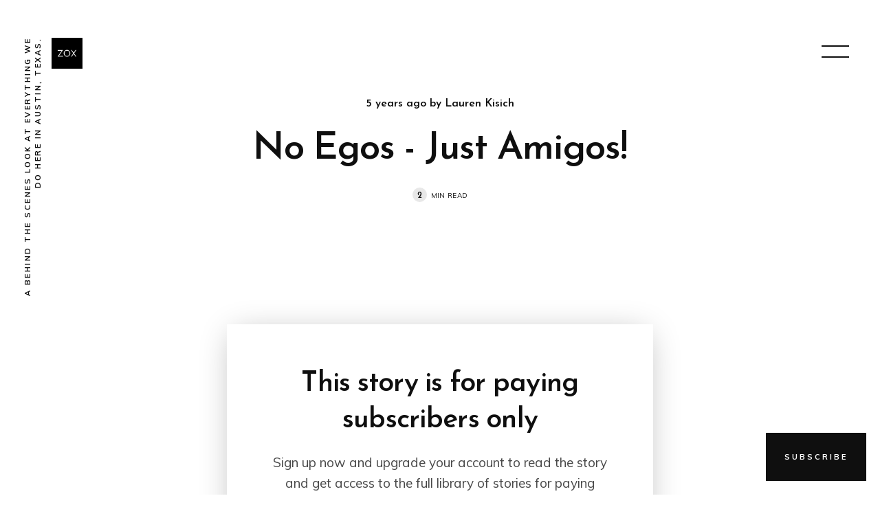

--- FILE ---
content_type: text/html; charset=utf-8
request_url: https://blog.zox.la/no-egos-just-amigos/
body_size: 9720
content:
<!DOCTYPE html>
<html lang="en">
	<head>
		<meta charset="utf-8">
		<meta http-equiv="X-UA-Compatible" content="IE=edge">
		<title>No Egos - Just Amigos!</title>
		<meta name="HandheldFriendly" content="True">
		<meta name="viewport" content="width=device-width, initial-scale=1">
		<link href="https://fonts.googleapis.com/css?family=Josefin+Sans:600,600i%7CMuli:400,400i,700,700i&display=swap&subset=latin-ext" rel="stylesheet">		<link rel="stylesheet" type="text/css" href="https://blog.zox.la/assets/css/screen.css?v=b866c64838">
		<link rel="stylesheet" type="text/css" href="https://blog.zox.la/assets/css/zox.css?v=b866c64838">
		<link rel="icon" href="https://blog.zox.la/content/images/size/w256h256/2020/04/ZOXLOGO500px.png" type="image/png">
    <link rel="canonical" href="https://blog.zox.la/no-egos-just-amigos/">
    <meta name="referrer" content="no-referrer-when-downgrade">
    
    <meta property="og:site_name" content="ZOXBLOG">
    <meta property="og:type" content="article">
    <meta property="og:title" content="No Egos - Just Amigos!">
    <meta property="og:description" content="A behind the scenes look at everything we do here in Austin, Texas.">
    <meta property="og:url" content="https://blog.zox.la/no-egos-just-amigos/">
    <meta property="article:published_time" content="2020-11-16T22:32:00.000Z">
    <meta property="article:modified_time" content="2020-11-25T21:59:22.000Z">
    <meta property="article:publisher" content="https://www.facebook.com/zoxstraps">
    <meta name="twitter:card" content="summary">
    <meta name="twitter:title" content="No Egos - Just Amigos!">
    <meta name="twitter:description" content="A behind the scenes look at everything we do here in Austin, Texas.">
    <meta name="twitter:url" content="https://blog.zox.la/no-egos-just-amigos/">
    <meta name="twitter:label1" content="Written by">
    <meta name="twitter:data1" content="Lauren Kisich">
    <meta name="twitter:site" content="@zox">
    
    <script type="application/ld+json">
{
    "@context": "https://schema.org",
    "@type": "Article",
    "publisher": {
        "@type": "Organization",
        "name": "ZOXBLOG",
        "url": "https://blog.zox.la/",
        "logo": {
            "@type": "ImageObject",
            "url": "https://blog.zox.la/content/images/2020/04/zox72px.png",
            "width": 60,
            "height": 60
        }
    },
    "author": {
        "@type": "Person",
        "name": "Lauren Kisich",
        "url": "https://blog.zox.la/author/lauren/",
        "sameAs": []
    },
    "headline": "No Egos - Just Amigos!",
    "url": "https://blog.zox.la/no-egos-just-amigos/",
    "datePublished": "2020-11-16T22:32:00.000Z",
    "dateModified": "2020-11-25T21:59:22.000Z",
    "mainEntityOfPage": "https://blog.zox.la/no-egos-just-amigos/"
}
    </script>

    <meta name="generator" content="Ghost 6.7">
    <link rel="alternate" type="application/rss+xml" title="ZOXBLOG" href="https://blog.zox.la/rss/">
    <script defer src="https://cdn.jsdelivr.net/ghost/portal@~2.56/umd/portal.min.js" data-i18n="true" data-ghost="https://blog.zox.la/" data-key="253f0b01e3721ffafa2d3bd87a" data-api="https://jasonkuipers.ghost.io/ghost/api/content/" data-locale="en" crossorigin="anonymous"></script><style id="gh-members-styles">.gh-post-upgrade-cta-content,
.gh-post-upgrade-cta {
    display: flex;
    flex-direction: column;
    align-items: center;
    font-family: -apple-system, BlinkMacSystemFont, 'Segoe UI', Roboto, Oxygen, Ubuntu, Cantarell, 'Open Sans', 'Helvetica Neue', sans-serif;
    text-align: center;
    width: 100%;
    color: #ffffff;
    font-size: 16px;
}

.gh-post-upgrade-cta-content {
    border-radius: 8px;
    padding: 40px 4vw;
}

.gh-post-upgrade-cta h2 {
    color: #ffffff;
    font-size: 28px;
    letter-spacing: -0.2px;
    margin: 0;
    padding: 0;
}

.gh-post-upgrade-cta p {
    margin: 20px 0 0;
    padding: 0;
}

.gh-post-upgrade-cta small {
    font-size: 16px;
    letter-spacing: -0.2px;
}

.gh-post-upgrade-cta a {
    color: #ffffff;
    cursor: pointer;
    font-weight: 500;
    box-shadow: none;
    text-decoration: underline;
}

.gh-post-upgrade-cta a:hover {
    color: #ffffff;
    opacity: 0.8;
    box-shadow: none;
    text-decoration: underline;
}

.gh-post-upgrade-cta a.gh-btn {
    display: block;
    background: #ffffff;
    text-decoration: none;
    margin: 28px 0 0;
    padding: 8px 18px;
    border-radius: 4px;
    font-size: 16px;
    font-weight: 600;
}

.gh-post-upgrade-cta a.gh-btn:hover {
    opacity: 0.92;
}</style><script async src="https://js.stripe.com/v3/"></script>
    <script defer src="https://cdn.jsdelivr.net/ghost/sodo-search@~1.8/umd/sodo-search.min.js" data-key="253f0b01e3721ffafa2d3bd87a" data-styles="https://cdn.jsdelivr.net/ghost/sodo-search@~1.8/umd/main.css" data-sodo-search="https://jasonkuipers.ghost.io/" data-locale="en" crossorigin="anonymous"></script>
    <script defer src="https://cdn.jsdelivr.net/ghost/announcement-bar@~1.1/umd/announcement-bar.min.js" data-announcement-bar="https://blog.zox.la/" data-api-url="https://blog.zox.la/members/api/announcement/" crossorigin="anonymous"></script>
    <link href="https://blog.zox.la/webmentions/receive/" rel="webmention">
    <script defer src="/public/cards.min.js?v=b866c64838"></script>
    <link rel="stylesheet" type="text/css" href="/public/cards.min.css?v=b866c64838">
    <script defer src="/public/comment-counts.min.js?v=b866c64838" data-ghost-comments-counts-api="https://blog.zox.la/members/api/comments/counts/"></script>
    <script defer src="/public/member-attribution.min.js?v=b866c64838"></script>
    <script defer src="/public/ghost-stats.min.js?v=b866c64838" data-stringify-payload="false" data-datasource="analytics_events" data-storage="localStorage" data-host="https://blog.zox.la/.ghost/analytics/api/v1/page_hit"  tb_site_uuid="949c799a-328f-4907-be9a-e47eae33217d" tb_post_uuid="ba73ffa2-f636-438a-9c36-1348e218ddab" tb_post_type="post" tb_member_uuid="undefined" tb_member_status="undefined"></script><style>:root {--ghost-accent-color: #15171A;}</style>
    <style>.kg-image-card img { height: auto; }</style>
	</head>
	<body class="post-template global-preload">
		<div class="global-overlay">
			<header class="header-section">
	<div class="header-description">A behind the scenes look at everything we do here in Austin, Texas. </div>
	<div class="header-logo">
		<a href="https://blog.zox.la"><img src="https://blog.zox.la/content/images/2020/04/zox72px.png" alt="ZOXBLOG"></a>
	</div>
	<button id="menu-open" class="hamburger menu-trigger menu-open" aria-label="menu open">
	<span class="hamburger-inner">
		<span class="hamburger-bar"></span>
		<span class="hamburger-bar"></span>
		<span class="hamburger-bar"></span>
	</span>
	</button>
	<button id="menu-close" class="menu-trigger menu-close" aria-label="menu close"></button>
</header>			<div class="global-main">
				<article class="post-section">
	<div class="post-header global-flex">
	<div class="post-title-wrap global-flex no-image">
		<div class="post-title-content">
			<div class="post-meta post-authors global-authors">
				<time datetime="2020-11-16">5 years ago</time>
				by
				<a href="/author/lauren/">Lauren Kisich</a>
			</div>
			<h1 class="post-title global-title">No Egos - Just Amigos!</h1>
			<div class="post-meta post-tags global-tags">
				<span class="post-reading">
					<span>2</span>
					<small>min read</small>
				</span>
			</div>
		</div>
	</div>
</div>	<div class="post-content no-image members-content">
		<div class="members-cta">
	<h2>This story is for paying subscribers only</h2>
	<p>Sign up now and upgrade your account to read the story and get access to the full library of stories for paying subscribers only.</p>
	<a class="members-cta-button global-button" href="https://blog.zox.la/signup/">Sign up now</a>
	<small class="global-question">Already have an account? <a href="https://blog.zox.la/signin/">Sign in</a></small>
</div>
	</div>
</article>
<aside class="nextprev-section">
    <div class="nextprev-wrap global-flex">
        <div class="nextprev-newer global-flex">
            <section>
                <span>Newer Story</span>
                <h3 class="nextprev-title"><a href="/black-friday-begins/" class="global-underline">Black Friday Begins!</a></h3>
            </section>
        </div>
        <div class="nextprev-older global-flex">
            <section>
                <span>Older Story</span>
                <h3 class="nextprev-title"><a href="/grin-and-bear-it/" class="global-underline">Grin And Bear It</a></h3>
            </section>
            <div class="nextprev-image global-image" style="background-image: url(https://blog.zox.la/content/images/2020/10/Screen-Shot-2020-10-19-at-4.22.13-PM.png)">
            </div>
        </div>
    </div>
</aside>
			</div>
			
<footer class="footer-section global-footer is-subscribe">
	<div class="footer-wrap global-flex">
		<div class="footer-nav">
			<nav class="nav-section">
	<ul>
		<li class="nav-shop">
			<a class="global-underline" href="https://zox.co/">SHOP</a>
		</li>
		<li class="nav-blog">
			<a class="global-underline" href="https://blog.zox.la/">BLOG</a>
		</li>
	</ul>
</nav>
		</div>
		<div class="footer-icons global-flex">
			<a href="https://www.facebook.com/zoxstraps" aria-label="link Facebook"><svg class="global-svg" role="img" viewBox="0 0 24 24" xmlns="http://www.w3.org/2000/svg"><path d="M22.676 0H1.324C.593 0 0 .593 0 1.324v21.352C0 23.408.593 24 1.324 24h11.494v-9.294H9.689v-3.621h3.129V8.41c0-3.099 1.894-4.785 4.659-4.785 1.325 0 2.464.097 2.796.141v3.24h-1.921c-1.5 0-1.792.721-1.792 1.771v2.311h3.584l-.465 3.63H16.56V24h6.115c.733 0 1.325-.592 1.325-1.324V1.324C24 .593 23.408 0 22.676 0"/></svg></a>
			<a href="https://x.com/zox" aria-label="link Twitter"><svg class="global-svg" role="img" viewBox="0 0 24 24" xmlns="http://www.w3.org/2000/svg"><path d="M23.954 4.569c-.885.389-1.83.654-2.825.775 1.014-.611 1.794-1.574 2.163-2.723-.951.555-2.005.959-3.127 1.184-.896-.959-2.173-1.559-3.591-1.559-2.717 0-4.92 2.203-4.92 4.917 0 .39.045.765.127 1.124C7.691 8.094 4.066 6.13 1.64 3.161c-.427.722-.666 1.561-.666 2.475 0 1.71.87 3.213 2.188 4.096-.807-.026-1.566-.248-2.228-.616v.061c0 2.385 1.693 4.374 3.946 4.827-.413.111-.849.171-1.296.171-.314 0-.615-.03-.916-.086.631 1.953 2.445 3.377 4.604 3.417-1.68 1.319-3.809 2.105-6.102 2.105-.39 0-.779-.023-1.17-.067 2.189 1.394 4.768 2.209 7.557 2.209 9.054 0 13.999-7.496 13.999-13.986 0-.209 0-.42-.015-.63.961-.689 1.8-1.56 2.46-2.548l-.047-.02z"/></svg></a>
			

		</div>
		<div class="footer-copyright">
			<a href="https://blog.zox.la">ZOXBLOG</a> &copy; 2025 — All Right Reserved.
			Published with <a href="https://ghost.org">Ghost</a>.
		</div>
	</div>
	<div id="subscribe-btn">
		<a href="/signup/" class="global-button reverse">
			<span> Subscribe </span>
		</a>
	</div>
</footer>
<script>
	if (window.location.href.replace("https://blog.zox.la", "") == "/signup/") {
		var el = document.getElementById("subscribe-btn");
		if (el) {
			el.style.display = "none";
		}
	}
</script>
			<div class="members-notification subscribe">
	You&#x27;ve successfully subscribed to ZOXBLOG
</div>
<div class="members-notification signin">
	Welcome back! You&#x27;ve successfully signed in.
</div>
<div class="members-notification signup">
	Great! You&#x27;ve successfully signed up.
</div>
<div class="members-notification checkout-success">
	Success! Your account is fully activated, you now have access to all content.
</div>
		</div>
		<div id="menu-overlay" class="menu-overlay"></div>
<div class="menu-section">
	<div class="members-login-panel-section">
	<a class="members-signin" href="https://blog.zox.la/signin/">Sign in</a>
	<a class="members-signup" href="https://blog.zox.la/signup/">Sign up</a>
</div>
	<nav class="nav-section">
	<ul>
		<li class="nav-shop">
			<a class="global-underline" href="https://zox.co/">SHOP</a>
		</li>
		<li class="nav-blog">
			<a class="global-underline" href="https://blog.zox.la/">BLOG</a>
		</li>
	</ul>
</nav>
	<div class="search-section">
    <form class="search-form" onsubmit="return false">
        <input id="search-input" type="text" placeholder="Type your keywords">
    </form>
    <div class="search-meta">
        <span id="search-info">Please enter at least 3 characters</span>
        <span id="search-counter" class="is-hide">
            <span id="search-counter-results">0</span>
        Results for your search</span>
    </div>
    <div id="search-results" class="search-results">
    </div>
</div>
	<div class="suggestion-section">
		<div class="suggestion-tags global-tags">
			<h3>May we suggest a tag?</h3>
			<a href="/tag/podcast/">podcast</a>
			<a href="/tag/zoxblog-exclusive/">ZOXBLOG Exclusive</a>
			<a href="/tag/meet-the-team/">meet the team</a>
			<a href="/tag/jason/">jason</a>
			<a href="/tag/saturday-updates/">Saturday Updates</a>
			<a href="/tag/weeklyrelease/">weeklyrelease</a>
			<a href="/tag/brandon/">Brandon</a>
			<a href="/tag/thequibbles/">thequibbles</a>
			<a href="/tag/quibbles/">quibbles</a>
			<a href="/tag/chicken-katsu-sandwich/">chicken katsu sandwich</a>
			<a href="/tag/holiday/">holiday</a>
			<a href="/tag/christmas/">christmas</a>
			<a href="/tag/2020/">2020</a>
			<a href="/tag/wish/">wish</a>
			<a href="/tag/cooking/">cooking</a>
		</div>
		<div class="suggestion-authors global-tags">
			<h3>May we suggest an author?</h3>
			<a href="/author/jason/">Jason Kuipers</a>
			<a href="/author/landri/">Landri Driskill</a>
			<a href="/author/camryn/">Camryn Lang</a>
			<a href="/author/chelsea/">Chelsea Tolin</a>
			<a href="/author/lauren/">Lauren Kisich</a>
			<a href="/author/darren/">Darren Goldman</a>
			<a href="/author/aishwarya/">Aishwarya Chandramohan</a>
			<a href="/author/nick/">Nick Kearney</a>
			<a href="/author/brandon-liu/">Brandon Liu</a>
			<a href="/author/kara/">Kara Kuipers</a>
			<a href="/author/sebi/">Sebi Nievas</a>
		</div>
	</div>
</div>		<script src="https://blog.zox.la/assets/js/post.js?v=b866c64838"></script>
		<script>
		document.addEventListener("DOMContentLoaded", function() {
			const body = document.body;
			body.classList.remove("global-preload")
		})
		</script>
		<script>
/* Fuse.js
   –––––––––––––––––––––––––––––––––––––––––––––––––––– 
   Version : 3.4.5
   Website : fusejs.io
   Repo    : github.com/krisk/fuse
   Author  : Kirollos Risk
   License : Apache License 2.0
   –––––––––––––––––––––––––––––––––––––––––––––––––––– */
!function(e,t){"object"==typeof exports&&"object"==typeof module?module.exports=t():"function"==typeof define&&define.amd?define("Fuse",[],t):"object"==typeof exports?exports.Fuse=t():e.Fuse=t()}(this,function(){return function(e){var t={};function n(r){if(t[r])return t[r].exports;var o=t[r]={i:r,l:!1,exports:{}};return e[r].call(o.exports,o,o.exports,n),o.l=!0,o.exports}return n.m=e,n.c=t,n.d=function(e,t,r){n.o(e,t)||Object.defineProperty(e,t,{enumerable:!0,get:r})},n.r=function(e){"undefined"!=typeof Symbol&&Symbol.toStringTag&&Object.defineProperty(e,Symbol.toStringTag,{value:"Module"}),Object.defineProperty(e,"__esModule",{value:!0})},n.t=function(e,t){if(1&t&&(e=n(e)),8&t)return e;if(4&t&&"object"==typeof e&&e&&e.__esModule)return e;var r=Object.create(null);if(n.r(r),Object.defineProperty(r,"default",{enumerable:!0,value:e}),2&t&&"string"!=typeof e)for(var o in e)n.d(r,o,function(t){return e[t]}.bind(null,o));return r},n.n=function(e){var t=e&&e.__esModule?function(){return e.default}:function(){return e};return n.d(t,"a",t),t},n.o=function(e,t){return Object.prototype.hasOwnProperty.call(e,t)},n.p="",n(n.s=1)}([function(e,t){e.exports=function(e){return Array.isArray?Array.isArray(e):"[object Array]"===Object.prototype.toString.call(e)}},function(e,t,n){function r(e){return(r="function"==typeof Symbol&&"symbol"==typeof Symbol.iterator?function(e){return typeof e}:function(e){return e&&"function"==typeof Symbol&&e.constructor===Symbol&&e!==Symbol.prototype?"symbol":typeof e})(e)}function o(e,t){for(var n=0;n<t.length;n++){var r=t[n];r.enumerable=r.enumerable||!1,r.configurable=!0,"value"in r&&(r.writable=!0),Object.defineProperty(e,r.key,r)}}var i=n(2),a=n(8),s=n(0),c=function(){function e(t,n){var r=n.location,o=void 0===r?0:r,i=n.distance,s=void 0===i?100:i,c=n.threshold,h=void 0===c?.6:c,l=n.maxPatternLength,u=void 0===l?32:l,f=n.caseSensitive,d=void 0!==f&&f,v=n.tokenSeparator,p=void 0===v?/ +/g:v,g=n.findAllMatches,y=void 0!==g&&g,m=n.minMatchCharLength,k=void 0===m?1:m,S=n.id,x=void 0===S?null:S,b=n.keys,M=void 0===b?[]:b,_=n.shouldSort,L=void 0===_||_,w=n.getFn,A=void 0===w?a:w,C=n.sortFn,I=void 0===C?function(e,t){return e.score-t.score}:C,O=n.tokenize,j=void 0!==O&&O,P=n.matchAllTokens,F=void 0!==P&&P,T=n.includeMatches,z=void 0!==T&&T,E=n.includeScore,K=void 0!==E&&E,$=n.verbose,J=void 0!==$&&$;!function(e,t){if(!(e instanceof t))throw new TypeError("Cannot call a class as a function")}(this,e),this.options={location:o,distance:s,threshold:h,maxPatternLength:u,isCaseSensitive:d,tokenSeparator:p,findAllMatches:y,minMatchCharLength:k,id:x,keys:M,includeMatches:z,includeScore:K,shouldSort:L,getFn:A,sortFn:I,verbose:J,tokenize:j,matchAllTokens:F},this.setCollection(t)}var t,n,c;return t=e,(n=[{key:"setCollection",value:function(e){return this.list=e,e}},{key:"search",value:function(e){var t=arguments.length>1&&void 0!==arguments[1]?arguments[1]:{limit:!1};this._log('---------\nSearch pattern: "'.concat(e,'"'));var n=this._prepareSearchers(e),r=n.tokenSearchers,o=n.fullSearcher,i=this._search(r,o),a=i.weights,s=i.results;return this._computeScore(a,s),this.options.shouldSort&&this._sort(s),t.limit&&"number"==typeof t.limit&&(s=s.slice(0,t.limit)),this._format(s)}},{key:"_prepareSearchers",value:function(){var e=arguments.length>0&&void 0!==arguments[0]?arguments[0]:"",t=[];if(this.options.tokenize)for(var n=e.split(this.options.tokenSeparator),r=0,o=n.length;r<o;r+=1)t.push(new i(n[r],this.options));return{tokenSearchers:t,fullSearcher:new i(e,this.options)}}},{key:"_search",value:function(){var e=arguments.length>0&&void 0!==arguments[0]?arguments[0]:[],t=arguments.length>1?arguments[1]:void 0,n=this.list,r={},o=[];if("string"==typeof n[0]){for(var i=0,a=n.length;i<a;i+=1)this._analyze({key:"",value:n[i],record:i,index:i},{resultMap:r,results:o,tokenSearchers:e,fullSearcher:t});return{weights:null,results:o}}for(var s={},c=0,h=n.length;c<h;c+=1)for(var l=n[c],u=0,f=this.options.keys.length;u<f;u+=1){var d=this.options.keys[u];if("string"!=typeof d){if(s[d.name]={weight:1-d.weight||1},d.weight<=0||d.weight>1)throw new Error("Key weight has to be > 0 and <= 1");d=d.name}else s[d]={weight:1};this._analyze({key:d,value:this.options.getFn(l,d),record:l,index:c},{resultMap:r,results:o,tokenSearchers:e,fullSearcher:t})}return{weights:s,results:o}}},{key:"_analyze",value:function(e,t){var n=e.key,r=e.arrayIndex,o=void 0===r?-1:r,i=e.value,a=e.record,c=e.index,h=t.tokenSearchers,l=void 0===h?[]:h,u=t.fullSearcher,f=void 0===u?[]:u,d=t.resultMap,v=void 0===d?{}:d,p=t.results,g=void 0===p?[]:p;if(null!=i){var y=!1,m=-1,k=0;if("string"==typeof i){this._log("\nKey: ".concat(""===n?"-":n));var S=f.search(i);if(this._log('Full text: "'.concat(i,'", score: ').concat(S.score)),this.options.tokenize){for(var x=i.split(this.options.tokenSeparator),b=[],M=0;M<l.length;M+=1){var _=l[M];this._log('\nPattern: "'.concat(_.pattern,'"'));for(var L=!1,w=0;w<x.length;w+=1){var A=x[w],C=_.search(A),I={};C.isMatch?(I[A]=C.score,y=!0,L=!0,b.push(C.score)):(I[A]=1,this.options.matchAllTokens||b.push(1)),this._log('Token: "'.concat(A,'", score: ').concat(I[A]))}L&&(k+=1)}m=b[0];for(var O=b.length,j=1;j<O;j+=1)m+=b[j];m/=O,this._log("Token score average:",m)}var P=S.score;m>-1&&(P=(P+m)/2),this._log("Score average:",P);var F=!this.options.tokenize||!this.options.matchAllTokens||k>=l.length;if(this._log("\nCheck Matches: ".concat(F)),(y||S.isMatch)&&F){var T=v[c];T?T.output.push({key:n,arrayIndex:o,value:i,score:P,matchedIndices:S.matchedIndices}):(v[c]={item:a,output:[{key:n,arrayIndex:o,value:i,score:P,matchedIndices:S.matchedIndices}]},g.push(v[c]))}}else if(s(i))for(var z=0,E=i.length;z<E;z+=1)this._analyze({key:n,arrayIndex:z,value:i[z],record:a,index:c},{resultMap:v,results:g,tokenSearchers:l,fullSearcher:f})}}},{key:"_computeScore",value:function(e,t){this._log("\n\nComputing score:\n");for(var n=0,r=t.length;n<r;n+=1){for(var o=t[n].output,i=o.length,a=1,s=1,c=0;c<i;c+=1){var h=e?e[o[c].key].weight:1,l=(1===h?o[c].score:o[c].score||.001)*h;1!==h?s=Math.min(s,l):(o[c].nScore=l,a*=l)}t[n].score=1===s?a:s,this._log(t[n])}}},{key:"_sort",value:function(e){this._log("\n\nSorting...."),e.sort(this.options.sortFn)}},{key:"_format",value:function(e){var t=[];if(this.options.verbose){var n=[];this._log("\n\nOutput:\n\n",JSON.stringify(e,function(e,t){if("object"===r(t)&&null!==t){if(-1!==n.indexOf(t))return;n.push(t)}return t})),n=null}var o=[];this.options.includeMatches&&o.push(function(e,t){var n=e.output;t.matches=[];for(var r=0,o=n.length;r<o;r+=1){var i=n[r];if(0!==i.matchedIndices.length){var a={indices:i.matchedIndices,value:i.value};i.key&&(a.key=i.key),i.hasOwnProperty("arrayIndex")&&i.arrayIndex>-1&&(a.arrayIndex=i.arrayIndex),t.matches.push(a)}}}),this.options.includeScore&&o.push(function(e,t){t.score=e.score});for(var i=0,a=e.length;i<a;i+=1){var s=e[i];if(this.options.id&&(s.item=this.options.getFn(s.item,this.options.id)[0]),o.length){for(var c={item:s.item},h=0,l=o.length;h<l;h+=1)o[h](s,c);t.push(c)}else t.push(s.item)}return t}},{key:"_log",value:function(){var e;this.options.verbose&&(e=console).log.apply(e,arguments)}}])&&o(t.prototype,n),c&&o(t,c),e}();e.exports=c},function(e,t,n){function r(e,t){for(var n=0;n<t.length;n++){var r=t[n];r.enumerable=r.enumerable||!1,r.configurable=!0,"value"in r&&(r.writable=!0),Object.defineProperty(e,r.key,r)}}var o=n(3),i=n(4),a=n(7),s=function(){function e(t,n){var r=n.location,o=void 0===r?0:r,i=n.distance,s=void 0===i?100:i,c=n.threshold,h=void 0===c?.6:c,l=n.maxPatternLength,u=void 0===l?32:l,f=n.isCaseSensitive,d=void 0!==f&&f,v=n.tokenSeparator,p=void 0===v?/ +/g:v,g=n.findAllMatches,y=void 0!==g&&g,m=n.minMatchCharLength,k=void 0===m?1:m;!function(e,t){if(!(e instanceof t))throw new TypeError("Cannot call a class as a function")}(this,e),this.options={location:o,distance:s,threshold:h,maxPatternLength:u,isCaseSensitive:d,tokenSeparator:p,findAllMatches:y,minMatchCharLength:k},this.pattern=this.options.isCaseSensitive?t:t.toLowerCase(),this.pattern.length<=u&&(this.patternAlphabet=a(this.pattern))}var t,n,s;return t=e,(n=[{key:"search",value:function(e){if(this.options.isCaseSensitive||(e=e.toLowerCase()),this.pattern===e)return{isMatch:!0,score:0,matchedIndices:[[0,e.length-1]]};var t=this.options,n=t.maxPatternLength,r=t.tokenSeparator;if(this.pattern.length>n)return o(e,this.pattern,r);var a=this.options,s=a.location,c=a.distance,h=a.threshold,l=a.findAllMatches,u=a.minMatchCharLength;return i(e,this.pattern,this.patternAlphabet,{location:s,distance:c,threshold:h,findAllMatches:l,minMatchCharLength:u})}}])&&r(t.prototype,n),s&&r(t,s),e}();e.exports=s},function(e,t){var n=/[\-\[\]\/\{\}\(\)\*\+\?\.\\\^\$\|]/g;e.exports=function(e,t){var r=arguments.length>2&&void 0!==arguments[2]?arguments[2]:/ +/g,o=new RegExp(t.replace(n,"\\$&").replace(r,"|")),i=e.match(o),a=!!i,s=[];if(a)for(var c=0,h=i.length;c<h;c+=1){var l=i[c];s.push([e.indexOf(l),l.length-1])}return{score:a?.5:1,isMatch:a,matchedIndices:s}}},function(e,t,n){var r=n(5),o=n(6);e.exports=function(e,t,n,i){for(var a=i.location,s=void 0===a?0:a,c=i.distance,h=void 0===c?100:c,l=i.threshold,u=void 0===l?.6:l,f=i.findAllMatches,d=void 0!==f&&f,v=i.minMatchCharLength,p=void 0===v?1:v,g=s,y=e.length,m=u,k=e.indexOf(t,g),S=t.length,x=[],b=0;b<y;b+=1)x[b]=0;if(-1!==k){var M=r(t,{errors:0,currentLocation:k,expectedLocation:g,distance:h});if(m=Math.min(M,m),-1!==(k=e.lastIndexOf(t,g+S))){var _=r(t,{errors:0,currentLocation:k,expectedLocation:g,distance:h});m=Math.min(_,m)}}k=-1;for(var L=[],w=1,A=S+y,C=1<<S-1,I=0;I<S;I+=1){for(var O=0,j=A;O<j;){r(t,{errors:I,currentLocation:g+j,expectedLocation:g,distance:h})<=m?O=j:A=j,j=Math.floor((A-O)/2+O)}A=j;var P=Math.max(1,g-j+1),F=d?y:Math.min(g+j,y)+S,T=Array(F+2);T[F+1]=(1<<I)-1;for(var z=F;z>=P;z-=1){var E=z-1,K=n[e.charAt(E)];if(K&&(x[E]=1),T[z]=(T[z+1]<<1|1)&K,0!==I&&(T[z]|=(L[z+1]|L[z])<<1|1|L[z+1]),T[z]&C&&(w=r(t,{errors:I,currentLocation:E,expectedLocation:g,distance:h}))<=m){if(m=w,(k=E)<=g)break;P=Math.max(1,2*g-k)}}if(r(t,{errors:I+1,currentLocation:g,expectedLocation:g,distance:h})>m)break;L=T}return{isMatch:k>=0,score:0===w?.001:w,matchedIndices:o(x,p)}}},function(e,t){e.exports=function(e,t){var n=t.errors,r=void 0===n?0:n,o=t.currentLocation,i=void 0===o?0:o,a=t.expectedLocation,s=void 0===a?0:a,c=t.distance,h=void 0===c?100:c,l=r/e.length,u=Math.abs(s-i);return h?l+u/h:u?1:l}},function(e,t){e.exports=function(){for(var e=arguments.length>0&&void 0!==arguments[0]?arguments[0]:[],t=arguments.length>1&&void 0!==arguments[1]?arguments[1]:1,n=[],r=-1,o=-1,i=0,a=e.length;i<a;i+=1){var s=e[i];s&&-1===r?r=i:s||-1===r||((o=i-1)-r+1>=t&&n.push([r,o]),r=-1)}return e[i-1]&&i-r>=t&&n.push([r,i-1]),n}},function(e,t){e.exports=function(e){for(var t={},n=e.length,r=0;r<n;r+=1)t[e.charAt(r)]=0;for(var o=0;o<n;o+=1)t[e.charAt(o)]|=1<<n-o-1;return t}},function(e,t,n){var r=n(0);e.exports=function(e,t){return function e(t,n,o){if(n){var i=n.indexOf("."),a=n,s=null;-1!==i&&(a=n.slice(0,i),s=n.slice(i+1));var c=t[a];if(null!=c)if(s||"string"!=typeof c&&"number"!=typeof c)if(r(c))for(var h=0,l=c.length;h<l;h+=1)e(c[h],s,o);else s&&e(c,s,o);else o.push(c.toString())}else o.push(t);return o}(e,t,[])}}])});

/* Search function */
var searchPublished = 'Published',
    searchHost = 'https://blog.zox.la',
    searchKey = "Your Content API Key paste here - between the quotation marks",
    searchAPI = searchHost+'/ghost/api/v3/content/posts/?key='+searchKey+'&limit=all&formats=plaintext&fields=url,title,published_at,plaintext,excerpt,visibility'

    !function(e){"use strict";var t=document.body,n=document.getElementById("menu-open"),s=document.getElementById("menu-close"),a=document.getElementById("menu-overlay"),i=document.getElementById("search-input"),c=document.getElementById("search-info"),d=document.getElementById("search-counter"),o=document.getElementById("search-results"),r=document.getElementById("search-counter-results");function l(){n.classList.remove("is-active"),t.classList.remove("menu-opened"),i.value="",o.innerHTML="",d.classList.add("is-hide"),c.classList.remove("is-hide")}t.addEventListener("keyup",function(e){27==e.keyCode&&l()}),n.addEventListener("click",function(){this.classList.add("is-active"),t.classList.add("menu-opened")}),s.addEventListener("click",l),a.addEventListener("click",l),i.addEventListener("click",function e(){if(!1===u){var t=searchAPI,s=new XMLHttpRequest;s.open("GET",t,!0),s.onload=function(){var e,t;s.status>=200&&s.status<400&&(s.response,e=JSON.parse(s.responseText),t=new Fuse(e.posts,options),i.onkeyup=function(e){if(r.innerHTML="",o.innerHTML="",this.value.length>2&&(c.classList.add("is-hide"),d.classList.remove("is-hide")),this.value.length<3&&(c.classList.remove("is-hide"),d.classList.add("is-hide")),!(this.value.length<=2)){var n=t.search(e.target.value);r.innerHTML=n.length,n.map(function(e){var t=new Date(e.published_at).toLocaleDateString(document.documentElement.lang,{year:"numeric",month:"long",day:"numeric"}),n=document.createElement("h4");n.textContent=e.title,n.innerHTML+='<span class="search-date">'+searchPublished+" — "+t+"</span>";var s=document.createElement("a");s.setAttribute("href",e.url),s.appendChild(n),o.appendChild(s)})}})},s.send(),i.removeEventListener("click",e)}u=!0});var u=!1}(window);
    
/* Custom settings for Fuse.js */
var options = {
    shouldSort: true,
    tokenize: true,
    matchAllTokens: true,
    threshold: 0,
    location: 0,
    distance: 100,
    maxPatternLength: 32,
    minMatchCharLength: 1,
    keys: [{name: 'title'}, {name: 'excerpt'}, {name: 'plaintext'}]
    };
</script>

		
		<script>
/* Notifications
   –––––––––––––––––––––––––––––––––––––––––––––––––––– 
   Website : ghost.org
   Repo    : github.com/tryghost
   Author  : Ghost
   License : MIT
   –––––––––––––––––––––––––––––––––––––––––––––––––––– */
function getParameterByName(e,n){n||(n=window.location.href),e=e.replace(/[\[\]]/g,"\\$&");var r=new RegExp("[?&]"+e+"(=([^&#]*)|&|#|$)").exec(n);return r?r[2]?decodeURIComponent(r[2].replace(/\+/g," ")):"":null}

/* Custom settings for notifications */
const action = getParameterByName('action'),
      stripe = getParameterByName('stripe'),
	  body = document.body;

if (action == 'subscribe') {
	body.classList.add("members-notification-subscribe");
}
if (action == 'signin') {
	body.classList.add("members-notification-signin");
}
if (action == 'signup') {
	body.classList.add("members-notification-signup");
}
if (stripe == 'success') {
	body.classList.add("members-notification-checkout-success");
}
</script>

		<script src="https://blog.zox.la/assets/js/zox.js?v=b866c64838"></script>
		
	</body>
</html>

--- FILE ---
content_type: text/css; charset=UTF-8
request_url: https://blog.zox.la/assets/css/screen.css?v=b866c64838
body_size: 16265
content:
/* //////////////////////////////////////////////////////////////////////////

   Ikken 2.2.0

   //////////////////////////////////////////////////////////////////////////
    
   I. Customize
   |
   ├─ Fonts
   ├─ Default color of details
   ├─ Light version
   └─ Dark version

   II. 3rd party scripts
   |
   ├─ Normalize.css
   ├─ delicious-hamburgers
   └─ Flickity, AOS, lightense-images.js, radialIndicator

   III. Theme
   |
   ├─ 1.Global
   ├─ 2.Header
   ├─ 3.Menu
   ├─ 4.Navigation
   ├─ 5.Search
   ├─ 6.Suggestion
   ├─ 7.Slider
   ├─ 8.Post and slider header
   ├─ 9.Post
   ├─ 10.Post share
   ├─ 11.Post navigation
   ├─ 12.Comments
   ├─ 13.Loop
   ├─ 14.Load more
   ├─ 15.Archive — Author & Tag page
   ├─ 16.Subscribe form
   ├─ 17.Members
   ├─ 18.Footer
   ├─ 19.Custom pages
   ├─ 20.Subscribe page
   ├─ 21.Error page
   ├─ 22.Contact page
   ├─ 23.Tags page
   └─ 24.Membership & Account page
   
   //////////////////////////////////////////////////////////////////////////

   I. Customize

   ////////////////////////////////////////////////////////////////////////// */

/* Fonts
   –––––––––––––––––––––––––––––––––––––––––––––––––––– */
:root {
  /* Primary */
  --font-family-primary: 'Josefin Sans', sans-serif;
  --font-weight-primary-bold: 600;

  /* Secondary */
  --font-family-secondary: 'Muli', sans-serif;
  --font-weight-secondary-regular: 400;
  --font-weight-secondary-bolder: 700;
}

/* Default color of details
   –––––––––––––––––––––––––––––––––––––––––––––––––––– */
:root {
  --color-details: #ff6dc4;
}

/* Light version
   –––––––––––––––––––––––––––––––––––––––––––––––––––– */
:root {
  /* Fonts */
  --color-font-one: #0f0f0f;
  --color-font-two: #484848;
  --color-font-white: #fff;

  /* Fonts — subscribe form */
  --color-font-alert-red: #f74856;
  --color-font-alert-orange: #ff970d;
  --color-font-notification-success: #fff;

  /* Background */
  --color-bg-body: #fff;
  --color-bg-gray-one: #f9f9f9;
  --color-bg-gray-two: #f1f1f1;
  --color-bg-cta: #fff;
  --color-bg-notification-success: #26cd3d;
  --color-bg-membership-icon: #bca070;

  /* Featured label & login panel */
  --color-gold: #967a47;

  /* hr, links, underline, etc. */
  --color-elements-one: #0f0f0f;
  --color-elements-two: #e8e8e8;

  /* Overlay image */
  --color-image-overlay: 255, 255, 255;
}

/* Dark version
   –––––––––––––––––––––––––––––––––––––––––––––––––––– */
:root .global-hash-dark-version {
  /* Fonts */
  --color-font-one: #fff;
  --color-font-two: #bdbdbd;
  --color-font-white: #fff;

  /* Fonts — subscribe form */
  --color-font-alert-red: #f74856;
  --color-font-alert-orange: #ff970d;
  --color-font-notification-success: #fff;

  /* Background */
  --color-bg-body: #121212;
  --color-bg-gray-one: #1c1c1c;
  --color-bg-gray-two: #232323;
  --color-bg-cta: #1c1c1c;
  --color-bg-notification-success: #26cd3d;
  --color-bg-membership-icon: #9c8454;

  /* Featured label & login panel */
  --color-gold: #9c8454;

  /* hr, links, underline, etc. */
  --color-elements-one: #fff;
  --color-elements-two: #3e3e3e;

  /* Overlay image */
  --color-image-overlay: 15, 15, 15;
}

/* Automatic dark version [duplicate dark version]
   –––––––––––––––––––––––––––––––––––––––––––––––––––– */
@media (prefers-color-scheme: dark) {
  :root .global-hash-auto-dark-version {
    /* Fonts */
    --color-font-one: #fff;
    --color-font-two: #bdbdbd;
    --color-font-white: #fff;

    /* Fonts — subscribe form */
    --color-font-alert-red: #f74856;
    --color-font-alert-orange: #ff970d;
    --color-font-notification-success: #fff;

    /* Background */
    --color-bg-body: #121212;
    --color-bg-gray-one: #1c1c1c;
    --color-bg-gray-two: #232323;
    --color-bg-cta: #1c1c1c;
    --color-bg-notification-success: #26cd3d;
    --color-bg-membership-icon: #9c8454;

    /* Featured label & login panel */
    --color-gold: #9c8454;

    /* hr, links, underline, etc. */
    --color-elements-one: #fff;
    --color-elements-two: #3e3e3e;

    /* Overlay image */
    --color-image-overlay: 15, 15, 15;
  }
}

/* Other colors of details
   –––––––––––––––––––––––––––––––––––––––––––––––––––– */
.global-hash-pear {
  --color-details: #eeff88;
}
.global-hash-yellow {
  --color-details: #fff301;
}
.global-hash-amber {
  --color-details: #fed672;
}
.global-hash-apricot {
  --color-details: #ffb469;
}
.global-hash-peach {
  --color-details: #fcae9e;
}
.global-hash-lavender {
  --color-details: #c9abff;
}
.global-hash-skyblue {
  --color-details: #96b9ff;
}
.global-hash-palegreen {
  --color-details: #a7fb93;
}
.global-hash-celadon {
  --color-details: #7cb696;
}
.global-hash-silver {
  --color-details: #c1c1c9;
}
.global-hash-yellowgreen {
  --color-details: #93b000;
}
.global-hash-copper {
  --color-details: #cf610f;
}
.global-hash-indianred {
  --color-details: #dc4b40;
}
.global-hash-carmine {
  --color-details: #b0000d;
}
.global-hash-rosewood {
  --color-details: #87384f;
}
.global-hash-crimson {
  --color-details: #b4004d;
}
.global-hash-purple {
  --color-details: #6d1bb2;
}
.global-hash-ultramarine {
  --color-details: #3115fc;
}
.global-hash-sage {
  --color-details: #899b8a;
}
.global-hash-mauve {
  --color-details: #8277a1;
}
.global-hash-olive {
  --color-details: #a3a321;
}
.global-hash-gold {
  --color-details: #c6a25b;
}
.global-hash-goldenrod {
  --color-details: #f5ab09;
}
.global-hash-orange {
  --color-details: #ff970d;
}
.global-hash-red {
  --color-details: #fa0000;
}
.global-hash-cerise {
  --color-details: #ff6dc4;
}
.global-hash-ruby {
  --color-details: #dd196d;
}
.global-hash-violet {
  --color-details: #c562ff;
}
.global-hash-fuchia {
  --color-details: #e535ff;
}
.global-hash-amethyst {
  --color-details: #a97dff;
}
.global-hash-mint {
  --color-details: #3adbbe;
}
.global-hash-blue {
  --color-details: #2d9cff;
}
.global-hash-applegreen {
  --color-details: #63d516;
}
.global-hash-green {
  --color-details: #4aac13;
}
.global-hash-taupe {
  --color-details: #a68c98;
}

/* //////////////////////////////////////////////////////////////////////////

   II. 3rd party scripts

   ////////////////////////////////////////////////////////////////////////// */

/* Normalize.css
   –––––––––––––––––––––––––––––––––––––––––––––––––––– 
   Version : 8.0.1
   Website : necolas.github.io/normalize.css
   Repo    : github.com/necolas/normalize.css
   Author  : Nicolas Gallagher
   License : MIT
   –––––––––––––––––––––––––––––––––––––––––––––––––––– */
html {
  line-height: 1.15;
  -webkit-text-size-adjust: 100%;
}
body {
  margin: 0;
}
main {
  display: block;
}
h1 {
  font-size: 2em;
  margin: 0.67em 0;
}
hr {
  overflow: visible;
  box-sizing: content-box;
  height: 0;
}
pre {
  font-family: monospace, monospace;
  font-size: 1em;
}
a {
  background-color: transparent;
}
abbr[title] {
  text-decoration: underline;
  text-decoration: underline dotted;
  border-bottom: none;
}
b,
strong {
  font-weight: bolder;
}
code,
kbd,
samp {
  font-family: monospace, monospace;
  font-size: 1em;
}
small {
  font-size: 80%;
}
sub,
sup {
  font-size: 75%;
  line-height: 0;
  position: relative;
  vertical-align: baseline;
}
sub {
  bottom: -0.25em;
}
sup {
  top: -0.5em;
}
img {
  border-style: none;
}
button,
input,
optgroup,
select,
textarea {
  font-family: inherit;
  font-size: 100%;
  line-height: 1.15;
  margin: 0;
}
button,
input {
  overflow: visible;
}
button,
select {
  text-transform: none;
}
button,
[type='button'],
[type='reset'],
[type='submit'] {
  -webkit-appearance: button;
}
button::-moz-focus-inner,
[type='button']::-moz-focus-inner,
[type='reset']::-moz-focus-inner,
[type='submit']::-moz-focus-inner {
  padding: 0;
  border-style: none;
}
button:-moz-focusring,
[type='button']:-moz-focusring,
[type='reset']:-moz-focusring,
[type='submit']:-moz-focusring {
  outline: 1px dotted ButtonText;
}
fieldset {
  padding: 0.35em 0.75em 0.625em;
}
legend {
  display: table;
  box-sizing: border-box;
  max-width: 100%;
  padding: 0;
  white-space: normal;
  color: inherit;
}
progress {
  vertical-align: baseline;
}
textarea {
  overflow: auto;
}
[type='checkbox'],
[type='radio'] {
  box-sizing: border-box;
  padding: 0;
}
[type='number']::-webkit-inner-spin-button,
[type='number']::-webkit-outer-spin-button {
  height: auto;
}
[type='search'] {
  outline-offset: -2px;
  -webkit-appearance: textfield;
}
[type='search']::-webkit-search-decoration {
  -webkit-appearance: none;
}
::-webkit-file-upload-button {
  font: inherit;
  -webkit-appearance: button;
}
details {
  display: block;
}
summary {
  display: list-item;
}
template {
  display: none;
}
[hidden] {
  display: none;
}

/* delicious-hamburgers [with modifications]
   ––––––––––––––––––––––––––––––––––––––––––––––––––––
   Version : 0.3.5
   Website : kapoko.github.io/delicious-hamburgers
   Repo    : github.com/kapoko/delicious-hamburgers
   Author  : Kasper Koman
   License : MIT
   –––––––––––––––––––––––––––––––––––––––––––––––––––– */
.hamburger {
  font: inherit;
  display: inline-block;
  overflow: visible;
  margin: 0;
  padding: 5px;
  cursor: pointer;
  text-transform: none;
  color: inherit;
  border: 0 transparent solid;
  background-color: transparent;
}
.hamburger:focus {
  outline: 0;
}
.hamburger-inner {
  position: relative;
  top: 0;
  display: block;
  width: 100%;
  margin: 0;
  margin-top: -1px;
  -webkit-transition: top 0.5s ease,
    -webkit-transform 0.5s ease;
  transition: top 0.5s ease, -webkit-transform 0.5s ease;
  transition: transform 0.5s ease, top 0.5s ease;
  transition: transform 0.5s ease, top 0.5s ease,
    -webkit-transform 0.5s ease;
}
.hamburger-bar {
  position: absolute;
  display: block;
  width: 100%;
  height: 2px;
  content: '';
  border-radius: 0;
  background-color: var(--color-elements-one);
}
.hamburger-bar:nth-child(1) {
  top: -8px;
  -webkit-transition: top 0.5s ease,
    -webkit-transform 0.25s ease;
  transition: top 0.5s ease, -webkit-transform 0.25s ease;
  transition: top 0.5s ease, transform 0.25s ease;
  transition: top 0.5s ease, transform 0.25s ease,
    -webkit-transform 0.25s ease;
}
.hamburger-bar:nth-child(2) {
  display: none;
}
.hamburger-bar:nth-child(3) {
  top: 8px;
  -webkit-transition: top 0.5s ease,
    -webkit-transform 0.35s ease;
  transition: top 0.5s ease, -webkit-transform 0.35s ease;
  transition: top 0.5s ease, transform 0.35s ease;
  transition: top 0.5s ease, transform 0.35s ease,
    -webkit-transform 0.35s ease;
}
.hamburger.is-active {
  pointer-events: none;
}
.hamburger.is-active > .hamburger-inner {
  -webkit-transition: -webkit-transform 0.35s ease;
  transition: -webkit-transform 0.35s ease;
  transition: transform 0.35s ease;
  transition: transform 0.35s ease,
    -webkit-transform 0.35s ease;
  -webkit-transform: rotate(90deg) translate3d(1px, -1px, 0);
  transform: rotate(90deg) translate3d(1px, -1px, 0);
}
.hamburger.is-active .hamburger-bar {
  -webkit-transition: top 0.5s ease,
    -webkit-transform 0.35s ease 0.15s;
  transition: top 0.5s ease,
    -webkit-transform 0.35s ease 0.15s;
  transition: top 0.5s ease, transform 0.35s ease 0.15s;
  transition: top 0.5s ease, transform 0.35s ease 0.15s,
    -webkit-transform 0.35s ease 0.15s;
}
.hamburger.is-active .hamburger-bar:nth-child(1) {
  top: 0;
  -webkit-transform: rotate(45deg);
  transform: rotate(45deg);
}
.hamburger.is-active .hamburger-bar:nth-child(3) {
  top: 0;
  -webkit-transform: rotate(-45deg);
  transform: rotate(-45deg);
}

/* Custom settings for Flickity, AOS, 
   lightense-images.js, radialIndicator
   –––––––––––––––––––––––––––––––––––––––––––––––––––– */
.flickity-enabled {
  position: relative;
}
.flickity-enabled:focus {
  outline: none;
}
.flickity-viewport {
  position: relative;
  overflow: hidden;
  height: 100%;
}
.flickity-slider {
  position: absolute;
  width: 100%;
  height: 100%;
}
.flickity-enabled.is-draggable {
  -webkit-user-select: none;
  -moz-user-select: none;
  -ms-user-select: none;
  user-select: none;
  -webkit-tap-highlight-color: transparent;
  tap-highlight-color: transparent;
}
.flickity-enabled.is-draggable .flickity-viewport {
  cursor: -webkit-grab;
  cursor: grab;
}
.flickity-enabled.is-draggable
  .flickity-viewport.is-pointer-down {
  cursor: -webkit-grabbing;
  cursor: grabbing;
}
.flickity-page-dots {
  display: none;
}
.flickity-page-dots.is-active {
  line-height: 1;
  position: absolute;
  top: calc(46vh + 40px);
  right: 37px;
  display: inline-block;
  width: 100%;
  max-width: 50px;
  height: 100vh;
  margin: 0;
  padding: 0;
  list-style: none;
  text-align: left;
}
.flickity-page-dots.is-active .dot {
  display: inline-block;
  width: 8px;
  height: 8px;
  margin: 0 7px;
  cursor: pointer;
  -webkit-transition-duration: 0.15s;
  transition-duration: 0.15s;
  -webkit-transition-property: background-color, opacity,
    -webkit-transform;
  transition-property: background-color, opacity,
    -webkit-transform;
  transition-property: background-color, opacity, transform;
  transition-property: background-color, opacity, transform,
    -webkit-transform;
  opacity: 0.2;
  border-radius: 50%;
  background-color: var(--color-elements-one);
}
.flickity-page-dots.is-active .dot:hover,
.flickity-page-dots.is-active .dot.is-selected {
  opacity: 1;
}
.flickity-page-dots.is-active .dot:hover {
  -webkit-transform: scale(1.38);
  transform: scale(1.38);
  background-color: var(--color-details);
}
@media (max-width: 959px) {
  .flickity-page-dots.is-active {
    display: none;
  }
}
.aos-init {
  -webkit-transition: -webkit-transform 0.8s ease-in-out;
  transition: -webkit-transform 0.8s ease-in-out;
  transition: transform 0.8s ease-in-out;
  transition: transform 0.8s ease-in-out,
    -webkit-transform 0.8s ease-in-out;
}
.aos-init,
.loop-item,
.account-loop-section .membership-heading {
  -webkit-transform: translateY(150px);
  transform: translateY(150px);
}
.slider-section.is-active + .aos-init.aos-animate {
  -webkit-transform: translateY(-75px);
  transform: translateY(-75px);
}
.aos-init.subscribe-form {
  -webkit-transform: translateY(70px);
  transform: translateY(70px);
}
.aos-init.aos-animate {
  -webkit-transform: translateY(0);
  transform: translateY(0);
}
@media (max-width: 479px) {
  .slider-section.is-active + .aos-init.aos-animate,
  .loop-item,
  .account-loop-section .membership-heading {
    -webkit-transform: translateY(75px);
    transform: translateY(75px);
  }
}
@media (max-width: 959px) {
  .slider-section.is-active + .aos-init.aos-animate {
    -webkit-transform: translateY(0);
    transform: translateY(0);
  }
}
.lightense-backdrop {
  background-color: rgba(0, 0, 0, 0.6) !important;
  -webkit-backdrop-filter: initial !important;
  backdrop-filter: initial !important;
}
.lightense-wrap ~ br,
.lightense-wrap ~ small {
  display: none;
}
.post-indicator {
  position: fixed;
  z-index: 99;
  bottom: 45px;
  left: 2%;
  -webkit-transition: opacity 0.3s ease-in-out;
  transition: opacity 0.3s ease-in-out;
  color: var(--color-elements-two);
}
.post-indicator.is-start,
.post-indicator.is-end {
  opacity: 0;
}
@media (max-width: 768px) {
  .post-indicator {
    display: none;
  }
}

/* //////////////////////////////////////////////////////////////////////////

   III. Theme
   
   ////////////////////////////////////////////////////////////////////////// */

/* --------------------------------------------------------------------------
   1.Global
   -------------------------------------------------------------------------- */
html,
body {
  height: 100%;
  max-height: 100%;
  -webkit-tap-highlight-color: rgba(0, 0, 0, 0);
  -webkit-font-smoothing: antialiased;
  -moz-osx-font-smoothing: grayscale;
}

body {
  font-family: var(--font-family-secondary);
  font-size: 19px;
  font-weight: var(--font-weight-secondary-regular);
  line-height: 1.5;
  word-wrap: break-word;
  word-break: break-word;
  color: var(--color-font-one);
  background-color: var(--color-bg-body);
}

/* Typography
   –––––––––––––––––––––––––––––––––––––––––––––––––––– */
h1,
h2,
h3,
h4,
h5,
h6,
input,
blockquote {
  font-family: var(--font-family-primary);
  font-weight: var(--font-weight-primary-bold);
  line-height: 1.3;
  letter-spacing: -0.018em;
  word-spacing: -0.05em;
  color: var(--color-font-one);
}

/* Links
   –––––––––––––––––––––––––––––––––––––––––––––––––––– */
a {
  -webkit-transition: all 0.15s ease;
  transition: all 0.15s ease;
  text-decoration: none;
  color: var(--color-font-one);
}

/* input
   –––––––––––––––––––––––––––––––––––––––––––––––––––– */
input {
  color: var(--color-font-one);
  border: none;
  border-radius: 0;
  outline: 0;
  background-color: transparent;
  -webkit-box-shadow: none;
  box-shadow: none;
}

input::-webkit-input-placeholder {
  color: var(--color-font-one);
}

input:-ms-input-placeholder {
  color: var(--color-font-one);
}

input::-ms-input-placeholder {
  color: var(--color-font-one);
}

input::-moz-placeholder {
  color: var(--color-font-one);
}

input::placeholder {
  color: var(--color-font-one);
}

/* Underline
   –––––––––––––––––––––––––––––––––––––––––––––––––––– */
.global-underline {
  -webkit-transition: background-size 0.6s ease-out;
  transition: background-size 0.6s ease-out;
  background: -webkit-gradient(
      linear,
      left top,
      left bottom,
      from(var(--color-details)),
      to(var(--color-details))
    )
    no-repeat left 87%/0 30%;
  background: linear-gradient(
      var(--color-details),
      var(--color-details)
    )
    no-repeat left 87%/0 30%;
}

.global-underline:hover {
  background-size: 97% 30%;
}

/* svg
   –––––––––––––––––––––––––––––––––––––––––––––––––––– */
.global-svg {
  -webkit-transition: fill 0.15s ease-out;
  transition: fill 0.15s ease-out;
  fill: var(--color-elements-one);
}

.global-svg:hover {
  fill: var(--color-details);
}

/* Title
   –––––––––––––––––––––––––––––––––––––––––––––––––––– */
.global-title {
  line-height: 1.1;
  margin: 15px 0 5px -3px;
}

/* Image
   –––––––––––––––––––––––––––––––––––––––––––––––––––– */
.global-image {
  background: no-repeat center center/cover;
}

/* Button
   –––––––––––––––––––––––––––––––––––––––––––––––––––– */
.global-button {
  font-size: 11px;
  font-weight: var(--font-weight-secondary-bolder);
  display: inline-block;
  padding: 25px;
  cursor: pointer;
  -webkit-transition-duration: 0.15s;
  transition-duration: 0.15s;
  -webkit-transition-property: background-color, color;
  transition-property: background-color, color;
  letter-spacing: 3px;
  text-transform: uppercase;
  color: var(--color-font-one);
  border: 2px solid var(--color-elements-one);
  outline: none;
  background-color: transparent;
}

.global-button:hover {
  color: var(--color-bg-body);
  background-color: var(--color-elements-one);
}

.global-button.reverse {
  color: var(--color-bg-body);
  background-color: var(--color-elements-one);
}

.global-button.reverse:hover {
  color: var(--color-font-one);
  background-color: transparent;
}

/* RWD — Button
   –––––––––––––––––––––––––––––––––––––––––––––––––––– */
@media (max-width: 768px) {
  .global-button {
    line-height: 1.1;
    padding: 20px 25px;
  }
}

/* Account question
   –––––––––––––––––––––––––––––––––––––––––––––––––––– */
.global-question {
  font-size: 12px;
  display: block;
  margin-top: 3.5vh;
  letter-spacing: 0.5px;
}

.global-question a {
  font-weight: var(--font-weight-secondary-bolder);
  color: var(--color-font-one) !important;
}

/* Featured label
   –––––––––––––––––––––––––––––––––––––––––––––––––––– */
.global-featured {
  font-family: var(--font-family-primary);
  font-size: 15px;
  font-weight: var(--font-weight-primary-bold);
  line-height: 1.2;
  display: inline-block;
  max-width: 300px;
  margin: 0 0 60px;
  padding: 14px 12px 9px;
  text-align: left;
  letter-spacing: 0.2px;
  text-transform: uppercase;
  opacity: 0.8;
  color: var(--color-gold);
  border: 1px solid;
}

.global-featured small {
  font-size: 10px;
  display: block;
}

.global-featured-date > div {
  margin: -1px 0 2px 9px;
  padding: 0 0 0 10px;
  border-left: 1px solid;
}

.global-featured-date span {
  font-family: var(--font-family-secondary);
  font-size: 10px;
  font-weight: var(--font-weight-secondary-bolder);
  display: block;
  letter-spacing: 0.4px;
}

.global-featured svg,
.global-featured svg:hover {
  fill: var(--color-gold);
}

.global-featured svg {
  width: 11px;
  height: 20px;
  margin-right: 7px;
}

/* Remove label, icon or date */
.global-hash-label-disable .global-featured,
.global-hash-label-icon-hide .global-featured svg,
.global-hash-label-small-hide .global-featured-claim small,
.global-hash-label-date-hide .global-featured-date {
  display: none;
}

/* Small icon */
.global-hash-label-icon-small .global-featured svg {
  width: 8px;
  height: 15px;
  margin-right: 5px;
}

/* RWD — Featured label
   –––––––––––––––––––––––––––––––––––––––––––––––––––– */
@media (max-width: 1024px) {
  .global-featured,
  .global-featured small,
  .global-featured-date span {
    font-size: 9px;
  }

  .global-featured {
    font-family: var(--font-family-secondary);
    font-weight: var(--font-weight-secondary-bolder);
    max-width: 230px;
    margin-bottom: 30px;
    padding: 10px 11px 8px;
  }

  .global-featured-date > div {
    margin: 0 0 1px 8px;
    padding: 0 0 0 9px;
  }

  .global-featured-date span {
    letter-spacing: 0.2px;
  }

  .global-featured svg {
    width: 9px;
    height: 18px;
  }

  .global-hash-label-icon-small .global-featured svg {
    width: 6px;
    height: 12px;
    margin-right: 4px;
  }
}

/* Authors
   –––––––––––––––––––––––––––––––––––––––––––––––––––– */
.global-authors {
  font-family: var(--font-family-primary);
  font-size: 16px;
  font-weight: var(--font-weight-primary-bold);
  width: 80%;
  padding: 2px 20% 10px 0;
}

.global-authors time {
  display: inline-block;
}

.global-authors time::first-letter {
  text-transform: capitalize;
}

/* Excerpt
   –––––––––––––––––––––––––––––––––––––––––––––––––––– */
.global-excerpt {
  font-size: 16px;
  width: 90%;
  padding: 20px 10% 15px 0;
}

/* Tags
   –––––––––––––––––––––––––––––––––––––––––––––––––––– */
.global-tags {
  font-family: var(--font-family-primary);
  font-size: 15px;
  font-weight: var(--font-weight-primary-bold);
  width: 100%;
  padding: 20px 0 0;
}

.global-tags a {
  line-height: 1.1;
  display: -webkit-inline-box;
  display: -ms-inline-flexbox;
  display: inline-flex;
  padding: 10px 10px 0 0;
  letter-spacing: 1px;
}

/* RWD — Authors, excerpt, tags
   –––––––––––––––––––––––––––––––––––––––––––––––––––– */
@media (max-width: 479px) {
  .global-authors,
  .global-excerpt,
  .global-tags {
    font-size: 14px;
  }
}

@media (min-width: 480px) and (max-width: 1024px) {
  .global-authors,
  .global-excerpt,
  .global-tags {
    font-size: 14px;
  }
}

/* Flexbox
   –––––––––––––––––––––––––––––––––––––––––––––––––––– */
.global-flex {
  display: -webkit-box;
  display: -ms-flexbox;
  display: flex;
  -ms-flex-wrap: wrap;
  flex-wrap: wrap;
}

/* Sticky Footer
   –––––––––––––––––––––––––––––––––––––––––––––––––––– */
.global-overlay {
  position: relative;
  display: -webkit-box;
  display: -ms-flexbox;
  display: flex;
  flex-direction: column;
  height: 100%;
  -webkit-box-orient: vertical;
  -webkit-box-direction: normal;
  -ms-flex-direction: column;
}

.global-main {
  -webkit-box-flex: 1;
  -ms-flex: 1 0 auto;
  flex: 1 0 auto;
}

.global-footer {
  -ms-flex-negative: 0;
  flex-shrink: 0;
}

/* Fixes flickering when page load
   –––––––––––––––––––––––––––––––––––––––––––––––––––– */
.global-preload .menu-section,
.global-preload .loop-section a,
.global-preload .tags-item a,
.global-preload .footer-section a {
  -webkit-transition: none !important;
  transition: none !important;
}

/* --------------------------------------------------------------------------
   2.Header
   -------------------------------------------------------------------------- */
.header-logo {
  position: absolute;
  z-index: 2;
  top: 55px;
  left: 5%;
}

.header-logo .is-logo {
  line-height: 0;
  margin: 0;
}

.header-logo img {
  max-width: 300px;
  max-height: 45px;
}

.header-logo .no-logo {
  font-family: var(--font-family-primary);
  font-size: 40px;
  font-weight: var(--font-weight-primary-bold);
  line-height: 1.1;
  margin: 0;
  letter-spacing: -0.018em;
  word-spacing: -0.05em;
}

/* Description
   –––––––––––––––––––––––––––––––––––––––––––––––––––– */
.header-description {
  font-size: 11px;
  font-weight: var(--font-weight-secondary-bolder);
  line-height: 1.4;
  position: fixed;
  z-index: 2;
  top: 55px;
  left: 33px;
  max-width: 400px;
  height: 100px;
  cursor: default;
  -webkit-transform: rotate(-90deg) translate(-100%, 0%);
  transform: rotate(-90deg) translate(-100%, 0%);
  -webkit-transform-origin: 0 0;
  transform-origin: 0 0;
  text-align: right;
  letter-spacing: 2.5px;
  text-transform: uppercase;
}

/* RWD — Header
   –––––––––––––––––––––––––––––––––––––––––––––––––––– */
@media (max-width: 479px) {
  .header-logo {
    top: 33px;
    left: 30px;
  }

  .header-logo a img {
    max-height: 30px;
  }

  .header-logo .no-logo {
    font-size: 30px;
    line-height: 1.3;
  }
}

@media (min-width: 480px) and (max-width: 959px) {
  .header-logo {
    left: 40px;
  }
}

@media (max-width: 959px) {
  .header-description {
    display: none;
  }
}

@media (min-width: 960px) and (max-width: 1569px) {
  .header-logo {
    left: 75px;
  }
}

/* --------------------------------------------------------------------------
   3.Menu
   -------------------------------------------------------------------------- */
.menu-section,
.menu-overlay {
  position: fixed;
  z-index: 999;
  top: 0;
  right: 0;
  bottom: 0;
}

.menu-section {
  visibility: hidden;
  overflow: auto;
  -webkit-box-sizing: border-box;
  box-sizing: border-box;
  min-width: 320px;
  max-width: 500px;
  height: 100%;
  padding: 60px 50px 50px;
  -webkit-transition: all 0.6s ease-in-out;
  transition: all 0.6s ease-in-out;
  -webkit-transform: translateX(100%);
  transform: translateX(100%);
  background-color: var(--color-bg-body);
  -webkit-overflow-scrolling: touch;
}

.menu-overlay {
  width: 100%;
  height: 100%;
  -webkit-transition: background-color 0.4s ease-in-out;
  transition: background-color 0.4s ease-in-out;
  pointer-events: none;
}

/* Trigger
   –––––––––––––––––––––––––––––––––––––––––––––––––––– */
.menu-open {
  z-index: 9999;
}

.menu-close {
  z-index: 9998;
  border: none;
  outline: none;
  background-color: transparent;
}

.menu-trigger {
  position: absolute;
  top: 50px;
  right: 40px;
  width: 50px;
  height: 50px;
  cursor: pointer;
}

/* Opened
   –––––––––––––––––––––––––––––––––––––––––––––––––––– */
.menu-opened {
  overflow: hidden;
  -webkit-overflow-scrolling: auto;
}

.menu-opened .menu-section {
  visibility: visible;
  -webkit-transform: translateX(0);
  transform: translateX(0);
  -webkit-backface-visibility: hidden;
  backface-visibility: hidden;
}

.menu-opened .global-overlay {
  overflow-x: hidden;
  overflow-y: scroll;
}

.menu-opened .menu-overlay {
  pointer-events: auto;
  background-color: rgba(0, 0, 0, 0.6);
}

/* RWD — Menu
   –––––––––––––––––––––––––––––––––––––––––––––––––––– */
@media (max-width: 479px) {
  .menu-section {
    padding: 40px 30px;
  }

  .menu-trigger {
    top: 30px;
    right: 30px;
    width: 40px;
    height: 40px;
  }
}

@media (max-width: 1024px) {
  .menu-opened .menu-trigger {
    position: fixed;
  }
}

/* --------------------------------------------------------------------------
   4.Navigation
   -------------------------------------------------------------------------- */
.nav-section,
.nav-section ul {
  margin: 0;
  padding: 0;
}

.nav-section li {
  font-size: 24px;
  line-height: 1.8;
  list-style: none;
}

.nav-section li a {
  font-family: var(--font-family-primary);
  font-weight: var(--font-weight-primary-bold);
  display: inline-block;
  padding: 0 0 3px 0;
  background-position: 2px 68%;
  background-size: 0 25%;
}

.nav-section li a:hover,
.nav-section li.nav-current a {
  background-size: 80% 25%;
}

.nav-section li.nav-current a:hover {
  background-size: 97% 25%;
}

/* RWD — Navigation
   –––––––––––––––––––––––––––––––––––––––––––––––––––– */
@media (max-width: 479px) {
  .nav-section li {
    font-size: 20px;
    line-height: 1.5;
    margin-bottom: 7px;
  }
}

/* --------------------------------------------------------------------------
   5.Search
   -------------------------------------------------------------------------- */
.search-section {
  width: 100%;
  padding: 8vh 0 0;
}

/* Form
   –––––––––––––––––––––––––––––––––––––––––––––––––––– */
.search-form input {
  font-size: 24px;
  display: block;
  width: 80%;
  height: 40px;
  padding: 0;
  -webkit-transition: width 0.3s ease;
  transition: width 0.3s ease;
  border-bottom: 2px solid var(--color-elements-one);
}

.search-form input:focus {
  width: 100%;
}

/* Meta
   –––––––––––––––––––––––––––––––––––––––––––––––––––– */
.search-meta {
  font-size: 10px;
  font-weight: var(--font-weight-secondary-bolder);
  display: block;
  width: 100%;
  margin: 0;
  padding: 10px 0;
  text-align: left;
  letter-spacing: 1.5px;
  text-transform: uppercase;
  opacity: 0.8;
}

.search-meta .is-hide {
  display: none;
}

/* Results
   –––––––––––––––––––––––––––––––––––––––––––––––––––– */
.search-results h4 {
  font-size: 22px;
  line-height: 1.3;
  position: relative;
  margin: 45px 0;
  padding: 0;
}

.search-date {
  font-family: var(--font-family-secondary);
  font-size: 12px;
  font-weight: var(--font-weight-secondary-regular);
  position: absolute;
  top: -23px;
  left: 0;
  width: 100%;
  letter-spacing: 0.5px;
  opacity: 0.8;
}

/* RWD — Search function
   –––––––––––––––––––––––––––––––––––––––––––––––––––– */
@media (max-width: 479px) {
  .search-section {
    padding-top: 5vh;
  }

  .search-form input {
    font-size: 20px;
  }

  .search-results h4 {
    font-size: 16px;
  }
}

/* --------------------------------------------------------------------------
   6.Suggestion
   -------------------------------------------------------------------------- */
.suggestion-section {
  width: 100%;
  margin: 4vh 0;
}

.suggestion-section h3 {
  font-size: 24px;
  line-height: 1.3;
  margin: 20px 0;
}

.suggestion-tags,
.suggestion-authors {
  padding-bottom: 20px;
}

/* RWD — Suggestion
   –––––––––––––––––––––––––––––––––––––––––––––––––––– */
@media (max-width: 479px) {
  .suggestion-section h3 {
    font-size: 20px;
  }
}

/* --------------------------------------------------------------------------
   7.Slider
   -------------------------------------------------------------------------- */
.slider-section {
  position: relative;
}

/* Counter
   –––––––––––––––––––––––––––––––––––––––––––––––––––– */
.slider-counter,
.slider-counter-wrap {
  position: absolute;
  right: 0;
}

.slider-counter {
  top: 0;
  display: none;
  height: 100vh;
}

.slider-counter-wrap {
  top: 46vh;
  right: 0;
  width: 130px;
  text-align: center;
}

.slider-counter span {
  font-family: var(--font-family-primary);
  font-weight: var(--font-weight-primary-bold);
}

.slider-counter.is-active {
  display: block;
}

/* RWD — Slider
   –––––––––––––––––––––––––––––––––––––––––––––––––––– */
@media (max-width: 959px) {
  .slider-counter.is-active {
    display: none;
  }

  .slider-excerpt {
    display: none;
  }
}

/* --------------------------------------------------------------------------
   8.Post and slider header
   -------------------------------------------------------------------------- */
.post-section {
  overflow: hidden;
}

.post-header {
  width: 100%;
  -webkit-box-pack: center;
  -ms-flex-pack: center;
  justify-content: center;
}

.post-title-wrap {
  min-height: 100vh;
  margin: 0;
  padding: 100px 0;
  -webkit-box-align: center;
  -ms-flex-align: center;
  align-items: center;
  -webkit-box-pack: end;
  -ms-flex-pack: end;
  justify-content: flex-end;
}

.post-title-wrap,
.post-title-content {
  -webkit-box-sizing: border-box;
  box-sizing: border-box;
}

.post-title-content {
  width: 100%;
  max-width: 700px;
  margin-left: 80px;
  padding-right: 80px;
}

.post-title-wrap,
.post-image-wrap {
  position: relative;
  max-width: 830px;
  -webkit-box-flex: 1;
  -ms-flex: 1 0 50%;
  flex: 1 0 50%;
}

/* Image
   –––––––––––––––––––––––––––––––––––––––––––––––––––– */
.post-image-wrap {
  min-height: 700px;
}

/* Title
   –––––––––––––––––––––––––––––––––––––––––––––––––––– */
.post-title {
  font-size: 72px;
}

/* Title without image
   –––––––––––––––––––––––––––––––––––––––––––––––––––– */
.post-title-wrap.no-image {
  max-width: 1100px;
  text-align: center;
  -ms-flex-preferred-size: 80%;
  flex-basis: 80%;
  -webkit-box-flex: 0;
  -ms-flex-positive: 0;
  flex-grow: 0;
  -webkit-box-align: center;
  -ms-flex-align: center;
  align-items: center;
}

.post-section .post-title-wrap.no-image {
  min-height: 60vh;
}

.post-title-wrap.no-image > div {
  max-width: initial;
}

.post-title-wrap.no-image .post-title {
  margin-left: 0;
}

.post-title-wrap.no-image .post-meta {
  width: 80%;
  padding-right: 10%;
  padding-left: 10%;
}

.post-title-wrap.no-image .post-tags a {
  padding-right: 5px;
  padding-left: 5px;
}

/* Reading time
   –––––––––––––––––––––––––––––––––––––––––––––––––––– */
.post-reading,
.post-reading span,
.post-reading small {
  display: inline-block;
}

.post-reading.is-even {
  margin-left: 10px;
}

.tag-hash-full-width .post-reading.is-even {
  margin-left: 0;
}

.post-reading span {
  font-family: var(--font-family-primary);
  font-size: 13px;
  font-weight: var(--font-weight-primary-bold);
  line-height: 1.4;
  width: 15px;
  height: 15px;
  padding: 3px;
  text-align: center;
  border-radius: 50%;
  background-color: var(--color-elements-two);
}

.post-reading small {
  font-family: var(--font-family-secondary);
  font-size: 10px;
  font-weight: var(--font-weight-secondary-regular);
  padding: 3px 0 3px 1px;
  letter-spacing: 0.3px;
  text-transform: uppercase;
}

/* RWD — Post and slider header
   –––––––––––––––––––––––––––––––––––––––––––––––––––– */
@media (max-width: 479px) {
  .post-title-wrap {
    min-height: 10vh;
    padding-top: 30px;
    padding-bottom: 60px;
    -webkit-box-align: initial;
    -ms-flex-align: initial;
    align-items: initial;
  }

  .post-title-wrap.no-image {
    min-height: 90vh;
    padding-top: 80px;
  }

  .post-section .post-title-wrap.no-image {
    min-height: 50vh;
  }

  .post-image-wrap {
    min-height: 50vh;
  }

  .post-title-content {
    margin-left: 30px;
    padding-right: 30px;
  }

  .post-title {
    font-size: 30px;
    margin-top: 5px;
  }

  .post-reading {
    display: none;
  }

  .post-tags {
    padding-top: 10px;
  }
}

@media (min-width: 480px) and (max-width: 959px) {
  .post-title-wrap {
    padding-top: 50px;
  }

  .post-title-wrap.no-image {
    min-height: 800px;
    padding-top: 100px;
  }

  .post-title-wrap {
    min-height: 300px;
  }

  .post-image-wrap {
    min-height: 500px;
  }

  .post-title {
    font-size: 40px;
  }
}

@media (max-width: 959px) {
  .post-title-wrap {
    width: 100%;
    text-align: center;
    -webkit-box-pack: center;
    -ms-flex-pack: center;
    justify-content: center;
    -ms-flex-item-align: center;
    -ms-grid-row-align: center;
    align-self: center;
    -webkit-box-ordinal-group: 3;
    -ms-flex-order: 2;
    order: 2;
  }

  .post-title-wrap.no-image {
    max-width: 780px;
    margin-top: 0;
  }

  .post-section .post-title-wrap.no-image {
    padding-top: 100px;
    padding-bottom: 50px;
  }

  .post-title-wrap,
  .post-title-wrap.no-image,
  .post-image-wrap {
    -ms-flex-preferred-size: 100%;
    flex-basis: 100%;
  }

  .post-title-wrap,
  .post-image-wrap {
    max-width: 100%;
  }

  .post-image-wrap {
    -webkit-box-ordinal-group: 2;
    -ms-flex-order: 1;
    order: 1;
  }

  .post-title {
    margin-left: 0;
  }

  .post-meta {
    width: 90%;
    padding-right: 5%;
    padding-left: 5%;
  }

  .post-tags a {
    padding-right: 5px;
    padding-left: 5px;
  }
}

@media (min-width: 960px) and (max-width: 1199px) {
  .post-title {
    font-size: 45px;
  }
}

@media (min-width: 1200px) and (max-width: 1399px) {
  .post-title {
    font-size: 55px;
  }
}

@media (max-width: 1660px) {
  .post-image-wrap::before {
    position: absolute;
    top: 0;
    right: 0;
    left: 0;
    height: 260px;
    content: '';
    opacity: 0.3;
    background-image: -webkit-gradient(
      linear,
      left top,
      left bottom,
      from(rgb(var(--color-image-overlay))),
      color-stop(
        7.9%,
        rgba(var(--color-image-overlay), 0.94505)
      ),
      color-stop(
        15.3%,
        rgba(var(--color-image-overlay), 0.88294)
      ),
      color-stop(
        22.2%,
        rgba(var(--color-image-overlay), 0.81522)
      ),
      color-stop(
        28.7%,
        rgba(var(--color-image-overlay), 0.7426)
      ),
      color-stop(
        34.8%,
        rgba(var(--color-image-overlay), 0.66692)
      ),
      color-stop(
        40.6%,
        rgba(var(--color-image-overlay), 0.58891)
      ),
      color-stop(
        46.2%,
        rgba(var(--color-image-overlay), 0.50925)
      ),
      color-stop(
        51.7%,
        rgba(var(--color-image-overlay), 0.42866)
      ),
      color-stop(
        57.2%,
        rgba(var(--color-image-overlay), 0.34817)
      ),
      color-stop(
        62.8%,
        rgba(var(--color-image-overlay), 0.2693)
      ),
      color-stop(
        68.7%,
        rgba(var(--color-image-overlay), 0.19309)
      ),
      color-stop(
        75.2%,
        rgba(var(--color-image-overlay), 0.12126)
      ),
      color-stop(
        82.6%,
        rgba(var(--color-image-overlay), 0.05882)
      ),
      color-stop(
        91.2%,
        rgba(var(--color-image-overlay), 0.01457)
      ),
      to(rgba(var(--color-image-overlay), 0))
    );
    background-image: linear-gradient(
      to bottom,
      rgb(var(--color-image-overlay)),
      rgba(var(--color-image-overlay), 0.94505) 7.9%,
      rgba(var(--color-image-overlay), 0.88294) 15.3%,
      rgba(var(--color-image-overlay), 0.81522) 22.2%,
      rgba(var(--color-image-overlay), 0.7426) 28.7%,
      rgba(var(--color-image-overlay), 0.66692) 34.8%,
      rgba(var(--color-image-overlay), 0.58891) 40.6%,
      rgba(var(--color-image-overlay), 0.50925) 46.2%,
      rgba(var(--color-image-overlay), 0.42866) 51.7%,
      rgba(var(--color-image-overlay), 0.34817) 57.2%,
      rgba(var(--color-image-overlay), 0.2693) 62.8%,
      rgba(var(--color-image-overlay), 0.19309) 68.7%,
      rgba(var(--color-image-overlay), 0.12126) 75.2%,
      rgba(var(--color-image-overlay), 0.05882) 82.6%,
      rgba(var(--color-image-overlay), 0.01457) 91.2%,
      rgba(var(--color-image-overlay), 0)
    );
  }
}

@media (min-width: 1661px) and (max-width: 1920px) {
  .post-title-wrap,
  .post-image-wrap {
    max-width: 100%;
  }
  .post-image-wrap {
    margin-right: 130px;
    flex-basis: calc(50% - 130px);
  }
}

/* --------------------------------------------------------------------------
   Post content
   -------------------------------------------------------------------------- */
.post-content {
  position: relative;
  overflow: visible;
  max-width: 740px;
  margin: 100px auto 15vh;
  padding: 0 80px;
  color: var(--color-font-two);
}

.post-content.no-image {
  margin-top: 0;
}

/* Margin elements
   –––––––––––––––––––––––––––––––––––––––––––––––––––– */
.post-content p,
.post-content iframe,
.post-content ol,
.post-content ul,
.post-content table,
.post-content p img {
  margin-top: 0;
  margin-bottom: 40px;
}

.post-content blockquote {
  margin-top: 80px;
  margin-bottom: 80px;
}

.post-content pre,
.post-content .kg-code-card,
.post-content .kg-bookmark-card {
  margin-top: 30px;
  margin-bottom: 40px;
}

.post-content hr,
.post-content .kg-image-card,
.post-content .kg-gallery-card,
.post-content .kg-embed-card {
  margin-top: 60px;
  margin-bottom: 80px;
}

.post-content p,
.post-content blockquote,
.post-content iframe,
.post-content table,
.post-content pre,
.post-content p img,
.post-content hr,
.post-content .kg-code-card,
.post-content .kg-image-card,
.post-content .kg-gallery-card,
.post-content .kg-embed-card {
  margin-right: 0;
  margin-left: 0;
}

/* Typography
   –––––––––––––––––––––––––––––––––––––––––––––––––––– */
.post-content h1,
.post-content h2,
.post-content h3,
.post-content h4,
.post-content h5,
.post-content h6 {
  margin-right: 0;
  margin-bottom: 20px;
  margin-left: -1px;
}

.post-content h1 {
  font-size: 55px;
  margin-top: 60px;
}

.post-content h2 {
  font-size: 41px;
  margin-top: 55px;
}

.post-content h3 {
  font-size: 32px;
  margin-top: 45px;
}

.post-content h4 {
  font-size: 25px;
  margin-top: 40px;
}

.post-content h5 {
  font-size: 20px;
  margin-top: 35px;
}

.post-content h6 {
  font-size: 17px;
  margin-top: 35px;
}

/* Links
   –––––––––––––––––––––––––––––––––––––––––––––––––––– */
.post-content h1 a,
.post-content h2 a,
.post-content h3 a,
.post-content h4 a,
.post-content h5 a,
.post-content h6 a,
.post-content blockquote a {
  -webkit-transition: background-size 0.6s ease-out;
  transition: background-size 0.6s ease-out;
  color: var(--color-font-one);
  border: none;
  background: -webkit-gradient(
      linear,
      left top,
      left bottom,
      from(var(--color-details)),
      to(var(--color-details))
    )
    no-repeat left 87%/80% 30%;
  background: linear-gradient(
      var(--color-details),
      var(--color-details)
    )
    no-repeat left 87%/80% 30%;
}

.post-content h1 a:hover,
.post-content h2 a:hover,
.post-content h3 a:hover,
.post-content h4 a:hover,
.post-content h5 a:hover,
.post-content h6 a:hover,
.post-content blockquote a:hover {
  background-size: 97% 30%;
}

.post-content a {
  -webkit-transition: background-size 0.3s ease-out;
  transition: background-size 0.3s ease-out;
  color: var(--color-font-two);
  background: -webkit-gradient(
      linear,
      left top,
      left bottom,
      from(var(--color-details)),
      to(var(--color-details))
    )
    no-repeat left 100%/90% 1px;
  background: linear-gradient(
      var(--color-details),
      var(--color-details)
    )
    no-repeat left 100%/90% 1px;
}

.post-content a:hover {
  background-size: 97% 1px;
}

/* Disable styling for image when is a link */
.post-content .link-image,
.post-content .link-image:hover {
  border: none !important;
  background: transparent !important;
}

/* Paragraph
   –––––––––––––––––––––––––––––––––––––––––––––––––––– */
.post-content p {
  line-height: 1.6;
  position: relative;
}

/* strong
   –––––––––––––––––––––––––––––––––––––––––––––––––––– */
.post-content strong {
  color: var(--color-font-one);
}

/* blockquote
   –––––––––––––––––––––––––––––––––––––––––––––––––––– */
.post-content blockquote {
  font-size: 40px;
  -webkit-box-sizing: border-box;
  box-sizing: border-box;
  width: 100%;
  padding: 130px 180px 140px;
  background-color: var(--color-bg-gray-one);
}

.post-content blockquote cite {
  font-size: 25px;
  font-style: normal;
}

/* blockquote — Markdown
   –––––––––––––––––––––––––––––––––––––––––––––––––––– */
.post-content blockquote p {
  line-height: 1.3;
  margin: 0;
}

/* hr
   –––––––––––––––––––––––––––––––––––––––––––––––––––– */
.post-content hr {
  position: relative;
  display: block;
  width: 80px;
  height: 2px;
  text-align: right;
  border: 0;
  background-color: var(--color-elements-two);
}

/* mark
   –––––––––––––––––––––––––––––––––––––––––––––––––––– */
.post-content mark {
  padding: 0 4px 2px;
  color: var(--color-font-one);
  border-radius: 3px;
  background-color: var(--color-details);
}

/* kbd
   –––––––––––––––––––––––––––––––––––––––––––––––––––– */
.post-content kbd {
  font-size: 70%;
  font-weight: var(--font-weight-secondary-bolder);
  display: inline-block;
  padding: 1px 8px;
  border: 1px solid var(--color-elements-two);
  border-radius: 3px;
  background-color: var(--color-bg-body);
  -webkit-box-shadow: 0 1px 0 rgba(0, 0, 0, 0.2),
    0 1px 0 0 var(--color-bg-body) inset;
  box-shadow: 0 1px 0 rgba(0, 0, 0, 0.2),
    0 1px 0 0 var(--color-bg-body) inset;
  text-shadow: var(--color-bg-body) 0 1px 0;
}

/* iframe
   –––––––––––––––––––––––––––––––––––––––––––––––––––– */
.post-content iframe {
  display: block;
}

/* Lists
   –––––––––––––––––––––––––––––––––––––––––––––––––––– */
.post-content ol,
.post-content ul {
  margin-right: 0;
  margin-left: 15px;
  padding-left: 20px;
}

.post-content ul {
  list-style: disc outside;
}

.post-content ul li ul {
  list-style: circle outside;
}

.post-content ol,
.post-content ol li ol {
  list-style: decimal outside;
}

.post-content ul ul,
.post-content ul ol,
.post-content ol ol,
.post-content ol ul {
  font-size: 90%;
  margin: 15px 0;
}

.post-content li {
  margin-bottom: 10px;
}

.post-content dl dt {
  font-weight: var(--font-weight-secondary-bolder);
  float: left;
  clear: left;
  overflow: hidden;
  width: 180px;
  margin-bottom: 1em;
  text-align: right;
  white-space: nowrap;
  text-overflow: ellipsis;
}

.post-content dl dd {
  margin-bottom: 1em;
  margin-left: 200px;
}

/* Table
   –––––––––––––––––––––––––––––––––––––––––––––––––––– */
.post-content table {
  -webkit-box-sizing: border-box;
  box-sizing: border-box;
  width: 100%;
  max-width: 100%;
  border-spacing: 0;
  border-collapse: collapse;
  background-color: transparent;
}

.post-content th {
  color: var(--color-elements-one);
}

.post-content th,
.post-content td {
  padding: 10px 12px;
  text-align: left;
  border-bottom: 1px solid var(--color-elements-two);
}

.post-content th:first-child,
.post-content td:first-child {
  padding-left: 3px;
}

.post-content th:last-child,
.post-content td:last-child {
  padding-right: 0;
}

/* Responsive */
.post-content .responsive-table {
  overflow-x: auto;
  word-break: normal;
}

/* Code
   –––––––––––––––––––––––––––––––––––––––––––––––––––– */
.post-content code {
  font-size: 85%;
  padding: 2px 5px;
  background-color: var(--color-bg-gray-two);
}

.post-content pre > code {
  display: block;
  padding: 10px 15px;
  white-space: pre-wrap;
}

/* Inline*/
.post-content p code {
  border-radius: 3px;
  background-color: var(--color-elements-two);
}

/* Code — Koenig
   –––––––––––––––––––––––––––––––––––––––––––––––––––– */
.post-content pre,
.kg-code-card {
  min-width: 100%;
}

.kg-code-card pre,
.kg-code-card code {
  margin: 0;
}

/* Koenig
   –––––––––––––––––––––––––––––––––––––––––––––––––––– */
.post-content .kg-card {
  width: 100%;
}

/* Image — Markdown
   –––––––––––––––––––––––––––––––––––––––––––––––––––– */
.post-content img,
.post-content p img {
  position: relative;
  width: 100%;
}

/* Image — Koenig
   –––––––––––––––––––––––––––––––––––––––––––––––––––– */
.post-content .kg-card img {
  width: 100%;
  margin: 0;
}

.post-content .kg-image-card {
  line-height: 0;
}

.post-content .kg-image-card.kg-width-full img {
  position: relative;
  right: 50%;
  left: 50%;
  width: 100vw;
  margin: 0 -50vw;
}

/* Gallery — Koenig
   –––––––––––––––––––––––––––––––––––––––––––––––––––– */
.post-content .kg-gallery-card .kg-gallery-image img {
  display: block;
  height: 100%;
  margin: 0;
}

.post-content .kg-gallery-card .kg-gallery-container,
.post-content .kg-gallery-card .kg-gallery-row {
  display: -webkit-box;
  display: -ms-flexbox;
  display: flex;
}

.post-content .kg-gallery-card .kg-gallery-container {
  flex-direction: column;
  margin: 15px auto;
  -webkit-box-orient: vertical;
  -webkit-box-direction: normal;
  -ms-flex-direction: column;
}

.post-content .kg-gallery-card .kg-gallery-row {
  flex-direction: row;
  -webkit-box-orient: horizontal;
  -webkit-box-direction: normal;
  -ms-flex-direction: row;
  -webkit-box-pack: center;
  -ms-flex-pack: center;
  justify-content: center;
}

.post-content
  .kg-gallery-card
  .kg-gallery-row:not(:first-of-type) {
  margin: 15px 0 0 0;
}

.post-content
  .kg-gallery-card
  .kg-gallery-image:not(:first-of-type) {
  margin: 0 0 0 15px;
}

/* Bookmark card
   –––––––––––––––––––––––––––––––––––––––––––––––––––– */
.post-content .kg-bookmark-card {
  margin-right: 0;
  margin-left: 0;
}

.post-content .kg-bookmark-card + .kg-bookmark-card {
  margin-top: -10px;
}

.post-content .kg-bookmark-container {
  font-family: var(--font-family-secondary);
  min-height: 140px;
  -webkit-transition: background-color 0.15s ease-in-out;
  transition: background-color 0.15s ease-in-out;
  text-decoration: none;
  color: var(--color-font-one);
  border: 10px solid var(--color-bg-gray-one);
  background-color: var(--color-bg-gray-one);
  background-image: none;
}

.post-content .kg-bookmark-container:hover {
  background-color: var(--color-bg-gray-two);
}

.post-content .kg-bookmark-container,
.post-content .kg-bookmark-content,
.post-content .kg-bookmark-metadata {
  display: -webkit-box;
  display: -ms-flexbox;
  display: flex;
}

.post-content .kg-bookmark-title,
.post-content .kg-bookmark-metadata {
  font-family: var(--font-family-primary);
  font-weight: var(--font-weight-primary-bold);
  color: var(--color-font-one);
}

/* Content */
.post-content .kg-bookmark-content {
  flex-direction: column;
  padding: 15px 20px 15px 15px;
  -webkit-box-orient: vertical;
  -webkit-box-direction: normal;
  -ms-flex-direction: column;
  -webkit-box-flex: 1;
  -ms-flex-positive: 1;
  flex-grow: 1;
  -webkit-box-align: start;
  -ms-flex-align: start;
  align-items: flex-start;
  -webkit-box-pack: start;
  -ms-flex-pack: start;
  justify-content: start;
}

/* Title */
.post-content .kg-bookmark-title {
  font-size: 20px;
  line-height: 1.3;
}

/* Description */
.post-content .kg-bookmark-description {
  font-size: 15px;
  line-height: 1.3;
  display: -webkit-box;
  overflow-y: hidden;
  max-height: 40px;
  margin-top: 12px;
  color: var(--color-font-two);
  -webkit-line-clamp: 2;
  -webkit-box-orient: vertical;
}

/* Meta */
.post-content .kg-bookmark-metadata {
  font-size: 15px;
  height: 22px;
  margin-top: 18px;
  -webkit-box-align: center;
  -ms-flex-align: center;
  align-items: center;
  -ms-flex-wrap: wrap;
  flex-wrap: wrap;
}

.post-content .kg-bookmark-metadata .kg-bookmark-icon {
  width: 22px;
  height: 22px;
  margin-right: 8px;
}

.post-content .kg-bookmark-author,
.post-content .kg-bookmark-publisher {
  height: 18px;
}

.post-content .kg-bookmark-publisher {
  overflow: hidden;
  max-width: 240px;
  white-space: nowrap;
  text-overflow: ellipsis;
}

.post-content .kg-bookmark-author:after {
  margin-right: 6px;
  margin-left: 6px;
  content: '•';
}

/* Image */
.post-content .kg-bookmark-thumbnail {
  position: relative;
  min-width: 30%;
  max-height: 100%;
}

.post-content .kg-bookmark-thumbnail img {
  position: absolute;
  top: 0;
  left: 0;
  width: 100%;
  height: 100%;
  -o-object-fit: cover;
  object-fit: cover;
}

/* Figcaption
–––––––––––––––––––––––––––––––––––––––––––––––––– */
.post-content figcaption {
  font-size: 11px;
  line-height: 1.2;
  display: block;
  -webkit-box-sizing: border-box;
  box-sizing: border-box;
  width: 100%;
  margin-top: 15px;
  padding: 0 15px;
  text-align: center;
  letter-spacing: 0.5px;
  opacity: 0.8;
}

/* Figcaption — Markdown
   –––––––––––––––––––––––––––––––––––––––––––––––––––– */
.post-content img ~ small,
.post-content p img ~ small {
  font-size: 11px;
  line-height: 1.2;
  position: absolute;
  right: 0;
  bottom: 25px;
  left: 0;
  display: block;
  -webkit-box-sizing: border-box;
  box-sizing: border-box;
  width: 100%;
  max-width: 740px;
  margin: 0 auto;
  padding: 0 15px;
  text-align: center;
  letter-spacing: 0.5px;
  opacity: 0.8;
}

/* Footnotes
   –––––––––––––––––––––––––––––––––––––––––––––––––––– */
.post-content .footnotes {
  padding: 10px 0 0;
}

.post-content .footnotes-list {
  padding-left: 20px;
  list-style: decimal;
}

.post-content .footnotes-sep {
  margin: 50px 0 10px;
}

.post-content .footnotes p,
.post-content .footnote-item {
  font-size: 14px;
  line-height: 1.3;
  margin-bottom: 10px;
}

/* RWD — Post
   –––––––––––––––––––––––––––––––––––––––––––––––––––– */
@media (max-width: 479px) {
  .post-content {
    padding-right: 20px;
    padding-left: 20px;
  }

  .post-content blockquote {
    font-size: 20px;
    padding: 30px 20px;
  }

  .post-content h1,
  .post-content h2,
  .post-content h3,
  .post-content h4,
  .post-content h5,
  .post-content h6 {
    margin-bottom: 15px;
  }

  .post-content h1 {
    font-size: 38px;
    margin-top: 45px;
  }

  .post-content h2 {
    font-size: 30px;
    margin-top: 40px;
  }

  .post-content h3 {
    font-size: 24px;
    margin-top: 35px;
  }

  .post-content h4 {
    font-size: 19px;
    margin-top: 30px;
  }

  .post-content h5 {
    font-size: 16px;
    margin-top: 25px;
  }

  .post-content h6 {
    font-size: 14px;
    margin-top: 25px;
  }

  .post-content .kg-gallery-card .kg-gallery-container {
    margin-bottom: 5px;
  }

  .post-content .kg-gallery-card .kg-gallery-container,
  .post-content
    .kg-gallery-card
    .kg-gallery-row:not(:first-of-type) {
    margin-top: 5px;
  }

  .post-content
    .kg-gallery-card
    .kg-gallery-image:not(:first-of-type) {
    margin-left: 5px;
  }

  .post-content .kg-bookmark-container {
    flex-direction: column;
    -webkit-box-orient: vertical;
    -webkit-box-direction: normal;
    -ms-flex-direction: column;
  }

  .post-content .kg-bookmark-content {
    -webkit-box-ordinal-group: 3;
    -ms-flex-order: 2;
    order: 2;
  }

  .post-content .kg-bookmark-publisher {
    max-width: 140px;
  }

  .post-content .kg-bookmark-thumbnail {
    width: 100%;
    min-height: 160px;
    -webkit-box-ordinal-group: 2;
    -ms-flex-order: 1;
    order: 1;
  }
}

@media (max-width: 768px) {
  .post-content p,
  .post-content iframe,
  .post-content ol,
  .post-content ul,
  .post-content table {
    margin-bottom: 30px;
  }

  .post-content pre,
  .post-content .kg-code-card,
  .post-content .kg-bookmark-card {
    margin-top: 20px;
    margin-bottom: 30px;
  }

  .post-content hr,
  .post-content blockquote,
  .post-content .kg-image-card,
  .post-content .kg-gallery-card,
  .post-content .kg-embed-card {
    margin-top: 30px;
    margin-bottom: 40px;
  }

  .post-content p img {
    margin-bottom: 5px;
  }

  .post-content img ~ small,
  .post-content p img ~ small {
    bottom: -10px;
  }
}

@media (max-width: 959px) {
  .post-content {
    font-size: 16px;
    margin-top: 0;
  }
}

@media (min-width: 480px) and (max-width: 768px) {
  .post-content {
    padding-right: 40px;
    padding-left: 40px;
  }

  .post-content h1 {
    font-size: 45px;
    margin-top: 50px;
  }

  .post-content h2 {
    font-size: 33px;
    margin-top: 45px;
  }

  .post-content h3 {
    font-size: 26px;
    margin-top: 40px;
  }

  .post-content h4 {
    font-size: 20px;
    margin-top: 35px;
  }

  .post-content h5 {
    font-size: 17px;
    margin-top: 30px;
  }

  .post-content h6 {
    font-size: 15px;
    margin-top: 30px;
  }
}

@media (min-width: 480px) and (max-width: 959px) {
  .post-content blockquote {
    font-size: 28px;
    padding: 50px 35px;
  }

  .post-content .kg-gallery-card .kg-gallery-container {
    margin-bottom: 10px;
  }

  .post-content .kg-gallery-card .kg-gallery-container,
  .post-content
    .kg-gallery-card
    .kg-gallery-row:not(:first-of-type) {
    margin-top: 10px;
  }

  .post-content
    .kg-gallery-card
    .kg-gallery-image:not(:first-of-type) {
    margin-left: 10px;
  }
}

@media (min-width: 960px) and (max-width: 1260px) {
  .post-content blockquote {
    font-size: 35px;
    padding: 80px 90px;
  }

  .post-content blockquote,
  .post-content .kg-image-card.kg-width-wide img,
  .post-content .kg-gallery-card .kg-gallery-container {
    position: relative;
    right: 50%;
    left: 50%;
    width: calc(100vw - 80px - 80px);
    margin-right: calc(-50vw + 80px);
    margin-left: calc(-50vw + 80px);
  }
}

@media (min-width: 1261px) {
  .post-content blockquote,
  .post-content .kg-image-card.kg-width-wide img,
  .post-content .kg-gallery-card .kg-gallery-container {
    width: calc(100% + 180px + 180px);
    margin-left: -180px;
  }
}

/* --------------------------------------------------------------------------
   10.Post share
   -------------------------------------------------------------------------- */
.share-section {
  width: 100%;
  padding-top: 30px;
}

.share-wrap {
  position: relative;
  width: 240px;
}

/* Title
   –––––––––––––––––––––––––––––––––––––––––––––––––––– */
.share-title {
  font-family: var(--font-family-primary);
  font-size: 14px;
  font-weight: var(--font-weight-primary-bold);
  display: inline-block;
  padding: 6px 20px 2px;
  background-color: var(--color-bg-gray-two);
}

/* Icons
   –––––––––––––––––––––––––––––––––––––––––––––––––––– */
.share-icons {
  display: -webkit-inline-box;
  display: -ms-inline-flexbox;
  display: inline-flex;
}

.share-icons a {
  display: -webkit-box;
  display: -ms-flexbox;
  display: flex;
  width: 90px;
  height: 90px;
  -webkit-transition: background-color 0.15s ease;
  transition: background-color 0.15s ease;
  border: none;
  background-color: var(--color-bg-gray-one);
  -webkit-box-pack: center;
  -ms-flex-pack: center;
  justify-content: center;
  -webkit-box-align: center;
  -ms-flex-align: center;
  align-items: center;
}

.share-icons a,
.share-icons a:hover {
  background-size: 0;
}

.share-icons a:hover {
  background-color: var(--color-bg-gray-two);
}

.share-icons svg,
.share-icons svg:hover {
  fill: var(--color-font-one);
}

.share-icons svg {
  width: 23px;
  height: 23px;
}

.share-icons a:hover svg {
  fill: var(--color-font-one);
}

/* Copy link
   –––––––––––––––––––––––––––––––––––––––––––––––––––– */
.share-wrap input {
  display: block;
  cursor: default;
  opacity: 0;
  color: transparent;
  border: none;
  outline: none;
}

.share-link {
  margin-right: 0 !important;
  cursor: pointer;
}

.share-link-info {
  font-size: 10px;
  position: absolute;
  bottom: 0;
  left: 20px;
  letter-spacing: 1px;
  text-transform: uppercase;
  opacity: 0;
  color: var(--color-font-one);
}

.share-link:not(:active) ~ .share-link-info {
  -webkit-transition: opacity 10s step-end;
  transition: opacity 10s step-end;
}

.share-link:active ~ .share-link-info {
  opacity: 0.6;
}

/* RWD — Post share
   –––––––––––––––––––––––––––––––––––––––––––––––––––– */
@media (max-width: 479px) {
  .share-icons a {
    width: 60px;
    height: 60px;
  }

  .share-icons svg {
    width: 18px;
    height: 18px;
  }

  .share-link-info {
    left: 0;
  }
}

@media (min-width: 480px) and (max-width: 959px) {
  .share-icons a {
    width: 70px;
    height: 70px;
  }

  .share-icons svg {
    width: 20px;
    height: 20px;
  }
}

/* --------------------------------------------------------------------------
   11.Post navigation
   -------------------------------------------------------------------------- */
.nextprev-section {
  max-width: 1400px;
  margin: 0 auto 150px;
  padding: 0 80px;
}

.nextprev-wrap {
  -ms-flex-wrap: nowrap;
  flex-wrap: nowrap;
}

.nextprev-newer,
.nextprev-older {
  z-index: 2;
  min-width: 50%;
  -webkit-box-flex: 1;
  -ms-flex-positive: 1;
  flex-grow: 1;
}

.nextprev-newer section {
  padding: 50px 40px;
}

.nextprev-older section {
  padding: 50px 40px 50px 80px;
}

.nextprev-wrap section {
  display: block;
  -webkit-box-sizing: border-box;
  box-sizing: border-box;
  min-height: 215px;
  -webkit-transition: all 0.15s ease;
  transition: all 0.15s ease;
  letter-spacing: 1px;
  -webkit-box-flex: 1;
  -ms-flex: 1 0 calc(100% - 250px);
  flex: 1 0 calc(100% - 250px);
}

.nextprev-image {
  z-index: 2;
  -webkit-box-flex: 0;
  -ms-flex: 0 0 215px;
  flex: 0 0 215px;
}

.nextprev-wrap span {
  font-size: 11px;
  font-weight: var(--font-weight-secondary-bolder);
  letter-spacing: 2px;
  text-transform: uppercase;
  color: var(--color-font-two);
}

.nextprev-title {
  font-size: 34px;
  margin: 15px 0 8px;
}

.nextprev-older {
  position: relative;
  z-index: 0;
  margin: 50px 0 -50px;
}

.nextprev-newer section {
  margin-right: -20px;
  text-align: left;
}

.nextprev-newer section,
.nextprev-wrap.is-one section {
  background-color: var(--color-bg-gray-one);
}

.nextprev-older section {
  margin-left: -20px;
  text-align: right;
  background-color: var(--color-bg-gray-two);
}

.nextprev-wrap.is-one section,
.nextprev-wrap.is-one .nextprev-older {
  margin: 0;
}

/* RWD — Post navigation
   –––––––––––––––––––––––––––––––––––––––––––––––––––– */
@media (max-width: 479px) {
  .nextprev-section {
    margin-bottom: 5vh;
    padding-right: 20px;
    padding-left: 20px;
  }

  .nextprev-wrap section {
    min-height: 140px;
    padding: 20px;
  }

  .nextprev-image {
    -ms-flex-preferred-size: 95px;
    flex-basis: 95px;
  }

  .nextprev-title {
    font-size: 17px;
  }
}

@media (max-width: 768px) {
  .nextprev-older {
    margin: 20px 0 0;
  }

  .nextprev-newer,
  .nextprev-older {
    min-width: 80%;
  }

  .nextprev-wrap section {
    background-color: var(--color-bg-gray-one);
  }
}

@media (min-width: 480px) and (max-width: 768px) {
  .nextprev-section {
    margin-bottom: 10vh;
    padding-right: 40px;
    padding-left: 40px;
  }

  .nextprev-wrap section {
    padding: 40px 30px;
  }

  .nextprev-title {
    font-size: 20px;
  }
}

@media (max-width: 959px) {
  .nextprev-wrap {
    max-width: 740px;
    margin: 0 auto;
    -ms-flex-wrap: wrap;
    flex-wrap: wrap;
  }

  .nextprev-wrap section {
    margin: 0;
  }

  .nextprev-wrap span {
    font-size: 9px;
  }

  .nextprev-title {
    margin-top: 10px;
    margin-bottom: 0;
  }
}

@media (min-width: 480px) and (max-width: 959px) {
  .nextprev-title {
    margin-top: 10px;
  }

  .nextprev-image {
    -ms-flex-preferred-size: 150px;
    flex-basis: 150px;
  }
}

@media (min-width: 769px) and (max-width: 959px) {
  .nextprev-section {
    margin-bottom: 100px;
  }

  .nextprev-newer {
    margin: 0 7% 0 0;
  }

  .nextprev-newer section {
    padding: 30px 50px 30px 30px;
  }

  .nextprev-older {
    margin: -20px 0 0 7%;
  }

  .nextprev-older section {
    padding: 40px 30px 30px 50px;
  }

  .nextprev-title {
    font-size: 25px;
  }
}

@media (min-width: 480px) and (max-width: 1024px) {
  .nextprev-wrap section {
    min-height: 180px;
  }
}

@media (min-width: 960px) and (max-width: 1024px) {
  .nextprev-wrap span {
    font-size: 10px;
  }

  .nextprev-newer section {
    padding: 30px 20px;
  }

  .nextprev-older section {
    padding: 30px 20px 30px 60px;
  }

  .nextprev-image {
    -ms-flex-preferred-size: 130px;
    flex-basis: 130px;
  }

  .nextprev-title {
    font-size: 20px;
    margin-top: 10px;
    margin-bottom: 0;
  }
}

@media (min-width: 1025px) and (max-width: 1399px) {
  .nextprev-newer section {
    padding: 45px 25px;
  }

  .nextprev-older section {
    padding: 45px 25px 45px 70px;
  }

  .nextprev-image {
    -ms-flex-preferred-size: 150px;
    flex-basis: 150px;
  }

  .nextprev-title {
    font-size: 25px;
  }
}

/* --------------------------------------------------------------------------
   12.Comments
   -------------------------------------------------------------------------- */
.comments-section {
  max-width: 740px;
  margin: 0 auto;
  padding: 5px 80px 0;
}

.comments-section > div {
  padding-top: 50px;
  padding-bottom: 50px;
}
/* RWD — Comments
   –––––––––––––––––––––––––––––––––––––––––––––––––––– */
@media (max-width: 479px) {
  .nextprev-section + .comments-section > div {
    margin-top: 25px;
  }

  .comments-section {
    padding-right: 20px;
    padding-left: 20px;
  }
}

@media (min-width: 480px) and (max-width: 768px) {
  .comments-section {
    padding-right: 40px;
    padding-left: 40px;
  }
}

/* --------------------------------------------------------------------------
   13.Loop
   -------------------------------------------------------------------------- */
.slider-section.is-active + .loop-section {
  margin-top: 0;
}

.loop-section {
  margin: 20vh auto 0;
}

.loop-wrap {
  max-width: 1400px;
  margin: 0 auto;
  padding: 0 80px;
}

.loop-item {
  width: 100%;
  padding-bottom: 0;
  background-color: var(--color-bg-gray-one);
}

.loop-content,
.loop-image {
  -webkit-box-flex: 1;
  -ms-flex: 1 0 400px;
  flex: 1 0 400px;
}

/* Image
   –––––––––––––––––––––––––––––––––––––––––––––––––––– */
.loop-image {
  min-height: 85vh;
}

/* Content
   –––––––––––––––––––––––––––––––––––––––––––––––––––– */
.loop-content {
  -webkit-box-sizing: border-box;
  box-sizing: border-box;
  padding: 100px 60px;
  -ms-flex-item-align: center;
  -ms-grid-row-align: center;
  align-self: center;
}

.loop-title {
  font-size: 60px;
  -webkit-user-select: none;
  -moz-user-select: none;
  -ms-user-select: none;
  user-select: none;
}

.loop-meta {
  width: 80%;
}

/* Featured label
   –––––––––––––––––––––––––––––––––––––––––––––––––––– */
.loop-featured,
.loop-featured small,
.loop-featured .global-featured-date span {
  font-size: 9px;
}

.loop-featured {
  font-family: var(--font-family-secondary);
  font-weight: var(--font-weight-secondary-bolder);
  max-width: 230px;
  margin-bottom: 30px;
  padding: 10px 11px 8px;
}

.loop-featured .global-featured-date > div {
  margin: 0 0 1px 8px;
  padding: 0 0 0 9px;
}

.loop-featured .global-featured-date span {
  letter-spacing: 0.2px;
}

.loop-featured svg {
  width: 9px;
  height: 18px;
}

.global-hash-label-icon-small .loop-featured svg {
  width: 6px;
  height: 12px;
  margin-right: 4px;
}

/* RWD — Loop
   –––––––––––––––––––––––––––––––––––––––––––––––––––– */
@media (max-width: 479px) {
  .loop-wrap {
    padding-right: 20px;
    padding-left: 20px;
  }

  .loop-image + .loop-content {
    padding-top: 30px;
  }

  .loop-content {
    padding: 40px 0;
  }

  .loop-image {
    min-height: 300px;
    max-height: 300px;
  }

  .loop-title {
    font-size: 25px;
    margin-top: 5px;
    padding-right: 20px;
    padding-left: 20px;
  }
}

@media (min-width: 480px) and (max-width: 768px) {
  .loop-wrap {
    padding-right: 40px;
    padding-left: 40px;
  }

  .loop-image + .loop-content {
    padding-top: 50px;
  }

  .loop-content {
    padding: 70px 20px;
  }
}

@media (min-width: 480px) and (max-width: 959px) {
  .loop-image {
    min-height: 500px;
    max-height: 500px;
  }
}

@media (min-width: 480px) and (max-width: 1024px) {
  .loop-title {
    font-size: 33px;
  }
}

@media (min-width: 769px) and (max-width: 959px) {
  .loop-image + .loop-content {
    padding-top: 60px;
  }

  .loop-content {
    padding-top: 80px;
    padding-bottom: 80px;
  }
}

@media (max-width: 959px) {
  .loop-item {
    margin-bottom: 20px;
    text-align: center;
  }

  .loop-content,
  .loop-image {
    -ms-flex-preferred-size: 100%;
    flex-basis: 100%;
  }

  .loop-title {
    margin-left: 0;
  }

  .loop-meta {
    padding-right: 10%;
    padding-left: 10%;
  }

  .loop-tags a {
    padding-right: 5px;
    padding-left: 5px;
  }
}

@media (min-width: 960px) {
  .loop-item {
    min-height: 500px;
  }

  .loop-item.is-even {
    flex-direction: row-reverse;
    text-align: right;
    -webkit-box-orient: horizontal;
    -webkit-box-direction: reverse;
    -ms-flex-direction: row-reverse;
  }

  .loop-item.is-even .loop-meta {
    padding-right: 0;
    padding-left: 20%;
  }

  .loop-item.is-even .loop-tags a {
    padding-right: 0;
    padding-left: 10px;
  }

  .loop-item.tag-hash-full-width {
    text-align: center;
    -webkit-box-pack: center;
    -ms-flex-pack: center;
    justify-content: center;
  }

  .loop-item.tag-hash-full-width .loop-image {
    min-height: 70vh;
    -ms-flex-preferred-size: 100%;
    flex-basis: 100%;
  }

  .loop-item.tag-hash-full-width .loop-content {
    max-width: 900px;
  }

  .loop-item.tag-hash-full-width.is-image .loop-content {
    padding-top: 80px;
    padding-bottom: 15vh;
  }

  .loop-item.tag-hash-full-width.no-image .loop-content {
    padding-top: 15vh;
    padding-bottom: 15vh;
  }

  .loop-item.tag-hash-full-width .loop-meta {
    padding-right: 10%;
    padding-left: 10%;
  }

  .loop-item.tag-hash-full-width .loop-tags a {
    padding-right: 5px;
    padding-left: 5px;
  }
}

@media (min-width: 769px) and (max-width: 1399px) {
  .loop-content {
    padding-right: 40px;
    padding-left: 40px;
  }
}

@media (min-width: 1025px) and (max-width: 1399px) {
  .loop-title {
    font-size: 45px;
  }
}

/* RWD — Loop Author & Tag page
   –––––––––––––––––––––––––––––––––––––––––––––––––––– */
@media (min-width: 600px) {
  .loop-archive .loop-item {
    min-height: 400px;
    margin-bottom: 20px;
    -webkit-box-flex: 0;
    -ms-flex: 0 0 calc(50% - 10px);
    flex: 0 0 calc(50% - 10px);
  }

  .loop-archive .loop-item.is-odd {
    margin-right: 20px;
  }

  .loop-archive .loop-image {
    max-width: 250px;
    min-height: 300px;
  }

  .loop-archive .loop-title {
    margin-left: 0;
  }
}

@media (min-width: 600px) and (max-width: 768px) {
  .loop-archive .loop-title {
    font-size: 25px;
  }

  .loop-archive .loop-content {
    padding: 40px 20px;
  }
}

@media (min-width: 769px) {
  .loop-archive .loop-title {
    font-size: 30px;
  }

  .loop-archive .loop-content {
    padding: 60px 40px;
  }
}

@media (min-width: 600px) and (max-width: 1249px) {
  .loop-archive .loop-item.is-image .loop-content,
  .loop-archive .loop-image {
    -ms-flex-item-align: baseline;
    align-self: baseline;
  }

  .loop-archive .loop-item {
    text-align: center;
  }

  .loop-archive .loop-image {
    max-width: 100%;
  }

  .loop-archive .loop-image,
  .loop-archive .loop-content {
    -ms-flex-preferred-size: 100%;
    flex-basis: 100%;
  }

  .loop-archive .loop-meta {
    padding-right: 10%;
    padding-left: 10%;
  }

  .loop-archive .loop-tags a {
    padding-right: 5px;
    padding-left: 5px;
  }
}

@media (min-width: 1250px) {
  .loop-archive .loop-image,
  .loop-archive .loop-content {
    -ms-flex-preferred-size: 200px;
    flex-basis: 200px;
  }
}

/* --------------------------------------------------------------------------
   14.Load more
   -------------------------------------------------------------------------- */
.loadmore-section {
  width: 100%;
  margin: 40px auto 0;
  text-align: center;
}

.loadmore-wrap button {
  line-height: 1.3;
  padding-top: 29px;
  padding-bottom: 29px;
}

.loadmore-wrap {
  display: inline-block;
  border-radius: 5px;
}

/* Pagination
   –––––––––––––––––––––––––––––––––––––––––––––––––––– */
.pagination-section {
  display: none;
}

/* --------------------------------------------------------------------------
   15.Archive — Author & Tag page
   -------------------------------------------------------------------------- */
.archive-section + .loop-section {
  margin-top: 150px;
}

.archive-section {
  position: relative;
  -webkit-box-sizing: border-box;
  box-sizing: border-box;
  width: 100%;
  max-width: 1400px;
  margin: 150px auto 0;
  padding: 100px 80px 0;
}

.archive-section.is-image {
  padding-top: 200px;
}

.archive-wrap {
  max-width: 1120px;
  margin: 0 auto;
}

.archive-location,
.archive-description,
.archive-counter {
  font-family: var(--font-family-primary);
  font-weight: var(--font-weight-primary-bold);
}

/* Profile image
   –––––––––––––––––––––––––––––––––––––––––––––––––––– */
.archive-image {
  min-height: 200px;
  -webkit-box-flex: 1;
  -ms-flex: 1 0 300px;
  flex: 1 0 300px;
}

/* Title
   –––––––––––––––––––––––––––––––––––––––––––––––––––– */
.archive-title {
  -webkit-box-sizing: border-box;
  box-sizing: border-box;
  padding: 30px 50px 30px 40px;
  background-color: var(--color-bg-gray-one);
  -webkit-box-flex: 999;
  -ms-flex: 999 0 200px;
  flex: 999 0 200px;
  -webkit-box-align: center;
  -ms-flex-align: center;
  align-items: center;
}

.archive-title.is-author {
  min-width: 250px;
}

.archive-title h1 {
  font-size: 48px;
  margin-top: 10px;
  margin-bottom: 0;
}

/* Location
   –––––––––––––––––––––––––––––––––––––––––––––––––––– */
.archive-location {
  font-size: 16px;
  margin: 0;
}

/* Description
   –––––––––––––––––––––––––––––––––––––––––––––––––––– */
.archive-description {
  font-size: 19px;
  line-height: 1.3;
  width: 95%;
  margin: 30px 0 15px;
}

/* Meta
   –––––––––––––––––––––––––––––––––––––––––––––––––––– */
.archive-meta {
  flex-direction: column;
  max-width: 300px;
  -webkit-box-orient: vertical;
  -webkit-box-direction: normal;
  -ms-flex-direction: column;
}

/* Posts counter
   –––––––––––––––––––––––––––––––––––––––––––––––––––– */
.archive-counter {
  line-height: 1;
  display: -webkit-box;
  display: -ms-flexbox;
  display: flex;
  width: 100%;
  min-width: 200px;
  text-align: center;
  background-color: var(--color-bg-gray-two);
  -webkit-box-flex: 1;
  -ms-flex: 1 0 200px;
  flex: 1 0 200px;
  -webkit-box-align: center;
  -ms-flex-align: center;
  align-items: center;
  -webkit-box-pack: center;
  -ms-flex-pack: center;
  justify-content: center;
}

.archive-counter span {
  font-size: 85px;
  line-height: 0.9;
  display: block;
}

.archive-counter span + span {
  font-size: 16px;
  letter-spacing: 1px;
  text-transform: uppercase;
}

/* Social icons
   –––––––––––––––––––––––––––––––––––––––––––––––––––– */
.archive-icons a {
  display: -webkit-box;
  display: -ms-flexbox;
  display: flex;
  width: 100px;
  height: 100px;
  background-color: var(--color-bg-gray-two);
  -webkit-box-pack: center;
  -ms-flex-pack: center;
  justify-content: center;
  -webkit-box-flex: 1;
  -ms-flex: 1 0 30%;
  flex: 1 0 30%;
  -webkit-box-align: center;
  -ms-flex-align: center;
  align-items: center;
}

.archive-icons a:hover {
  background-color: var(--color-bg-gray-one);
}

.archive-icons svg,
.archive-icons svg:hover {
  fill: var(--color-font-one);
}

.archive-icons svg {
  width: 26px;
  height: 26px;
}

.archive-icons a:hover svg {
  fill: var(--color-font-one);
}

/* Cover image
   –––––––––––––––––––––––––––––––––––––––––––––––––––– */
.archive-cover {
  position: absolute;
  z-index: -1;
  top: 0;
  right: 0;
  bottom: 50px;
  left: 0;
}

/* RWD — Archive — Author & Tag page
   –––––––––––––––––––––––––––––––––––––––––––––––––––– */
@media (max-width: 479px) {
  .archive-section,
  .archive-section.is-image {
    padding-top: 120px;
    padding-right: 20px;
    padding-left: 20px;
  }

  .archive-image {
    -ms-flex-preferred-size: 100%;
    flex-basis: 100%;
  }

  .archive-title {
    padding: 20px;
  }

  .archive-title.is-author {
    min-width: 100%;
  }

  .archive-title h1 {
    font-size: 25px;
    margin-top: 5px;
  }

  .archive-location {
    font-size: 14px;
  }

  .archive-meta {
    max-width: 70px;
  }

  .archive-counter {
    min-width: 70px;
    -ms-flex-preferred-size: 70px;
    flex-basis: 70px;
  }

  .archive-counter span {
    font-size: 33px;
  }

  .archive-counter span + span {
    font-size: 10px;
  }
}

@media (max-width: 768px) {
  .archive-meta.is-author {
    flex-direction: row;
    max-width: 100%;
    -webkit-box-orient: horizontal;
    -webkit-box-direction: normal;
    -ms-flex-direction: row;
    -webkit-box-flex: 1;
    -ms-flex: 1 0 100%;
    flex: 1 0 100%;
  }

  .archive-counter.is-author {
    display: none;
  }

  .archive-icons {
    width: 100%;
  }
}

@media (max-width: 959px) {
  .archive-icons a {
    height: 50px;
  }

  .archive-icons svg {
    width: 20px;
    height: 20px;
  }

  .archive-counter span + span {
    margin-top: 5px;
    letter-spacing: 0;
  }

  .archive-title h1 {
    margin-left: -1px;
  }

  .archive-cover {
    bottom: -150px;
  }
}

@media (min-width: 480px) and (max-width: 959px) {
  .archive-section {
    padding-right: 40px;
    padding-left: 40px;
  }

  .archive-title h1 {
    font-size: 33px;
  }

  .archive-meta {
    max-width: 120px;
  }

  .archive-counter {
    min-width: 120px;
    -ms-flex-preferred-size: 120px;
    flex-basis: 120px;
  }

  .archive-counter span {
    font-size: 45px;
  }

  .archive-counter span + span {
    font-size: 14px;
  }
}

@media (min-width: 769px) and (max-width: 959px) {
  .archive-icons a {
    -ms-flex-preferred-size: 100%;
    flex-basis: 100%;
  }
}

@media (min-width: 480px) and (max-width: 1399px) {
  .archive-section {
    padding-top: 200px;
  }

  .archive-image {
    -ms-flex-preferred-size: 210px;
    flex-basis: 210px;
  }

  .archive-title {
    padding: 30px;
  }
}

@media (min-width: 960px) and (max-width: 1399px) {
  .archive-title h1 {
    font-size: 38px;
  }

  .archive-meta {
    max-width: 210px;
  }

  .archive-counter {
    min-width: 210px;
    -ms-flex-preferred-size: 210px;
    flex-basis: 210px;
  }

  .archive-counter span {
    font-size: 65px;
  }

  .archive-icons a {
    height: 70px;
  }

  .archive-icons svg {
    width: 20px;
    height: 20px;
  }
}

@media (max-width: 1399px) {
  .archive-section + .loop-section {
    margin-top: 100px;
  }

  .archive-section {
    margin-top: 0;
  }

  .archive-description {
    font-size: 16px;
    margin-top: 20px;
  }

  .archive-cover::before {
    position: absolute;
    top: 0;
    right: 0;
    left: 0;
    height: 260px;
    content: '';
    opacity: 0.3;
    background-image: -webkit-gradient(
      linear,
      left top,
      left bottom,
      from(rgb(var(--color-image-overlay))),
      color-stop(
        7.9%,
        rgba(var(--color-image-overlay), 0.94505)
      ),
      color-stop(
        15.3%,
        rgba(var(--color-image-overlay), 0.88294)
      ),
      color-stop(
        22.2%,
        rgba(var(--color-image-overlay), 0.81522)
      ),
      color-stop(
        28.7%,
        rgba(var(--color-image-overlay), 0.7426)
      ),
      color-stop(
        34.8%,
        rgba(var(--color-image-overlay), 0.66692)
      ),
      color-stop(
        40.6%,
        rgba(var(--color-image-overlay), 0.58891)
      ),
      color-stop(
        46.2%,
        rgba(var(--color-image-overlay), 0.50925)
      ),
      color-stop(
        51.7%,
        rgba(var(--color-image-overlay), 0.42866)
      ),
      color-stop(
        57.2%,
        rgba(var(--color-image-overlay), 0.34817)
      ),
      color-stop(
        62.8%,
        rgba(var(--color-image-overlay), 0.2693)
      ),
      color-stop(
        68.7%,
        rgba(var(--color-image-overlay), 0.19309)
      ),
      color-stop(
        75.2%,
        rgba(var(--color-image-overlay), 0.12126)
      ),
      color-stop(
        82.6%,
        rgba(var(--color-image-overlay), 0.05882)
      ),
      color-stop(
        91.2%,
        rgba(var(--color-image-overlay), 0.01457)
      ),
      to(rgba(var(--color-image-overlay), 0))
    );
    background-image: linear-gradient(
      to bottom,
      rgb(var(--color-image-overlay)),
      rgba(var(--color-image-overlay), 0.94505) 7.9%,
      rgba(var(--color-image-overlay), 0.88294) 15.3%,
      rgba(var(--color-image-overlay), 0.81522) 22.2%,
      rgba(var(--color-image-overlay), 0.7426) 28.7%,
      rgba(var(--color-image-overlay), 0.66692) 34.8%,
      rgba(var(--color-image-overlay), 0.58891) 40.6%,
      rgba(var(--color-image-overlay), 0.50925) 46.2%,
      rgba(var(--color-image-overlay), 0.42866) 51.7%,
      rgba(var(--color-image-overlay), 0.34817) 57.2%,
      rgba(var(--color-image-overlay), 0.2693) 62.8%,
      rgba(var(--color-image-overlay), 0.19309) 68.7%,
      rgba(var(--color-image-overlay), 0.12126) 75.2%,
      rgba(var(--color-image-overlay), 0.05882) 82.6%,
      rgba(var(--color-image-overlay), 0.01457) 91.2%,
      rgba(var(--color-image-overlay), 0)
    );
  }
}

@media (min-width: 1400px) {
  .archive-section:not(.is-image) {
    margin-top: 100px;
  }
}

/* --------------------------------------------------------------------------
   16.Subscribe form
   -------------------------------------------------------------------------- */
.nextprev-section + .subscribe-section,
.nextprev-section + .subscribe-section.is-image {
  margin-top: 25vh;
}

.global-hash-subscribe-form-disable .subscribe-section {
  display: none;
}

.subscribe-section {
  position: relative;
  max-width: 1400px;
  margin: 100px auto 0;
  padding: 100px 0;
  background-color: var(--color-bg-gray-one);
}

.subscribe-section.is-image {
  margin-top: 150px;
  background-color: transparent;
}

.subscribe-wrap {
  margin: 0 auto;
  text-align: center;
}

/* Image
   –––––––––––––––––––––––––––––––––––––––––––––––––––– */
.subscribe-image {
  position: absolute;
  z-index: -1;
  top: 0;
  right: 0;
  bottom: 0;
  left: 0;
}

/* Form
   –––––––––––––––––––––––––––––––––––––––––––––––––––– */
.subscribe-form {
  -webkit-box-sizing: border-box;
  box-sizing: border-box;
  width: 100%;
  max-width: 740px;
  margin: 0 auto;
  padding: 70px 50px;
}

.subscribe-form.is-image {
  background-color: var(--color-bg-body);
}

.subscribe-form h3,
.subscribe-success h3 {
  font-size: 45px;
  line-height: 1.35;
  max-width: 600px;
  margin: 0 auto;
  padding: 15px 0;
}

.subscribe-form input {
  font-size: 20px;
  display: block;
  width: 65%;
  height: 35px;
  margin: 20px auto 30px;
  padding: 6px 9px;
  -webkit-transition: width 0.6s ease 0.2s;
  transition: width 0.6s ease 0.2s;
  text-align: center;
  border-bottom: 2px solid var(--color-elements-one);
}

.subscribe-form input:focus {
  width: 85%;
}

/* Alerts
   –––––––––––––––––––––––––––––––––––––––––––––––––––– */
.subscribe-alert-loading,
.subscribe-alert-error {
  display: none;
}

.subscribe-alert-loading {
  color: var(--color-font-alert-orange);
}

.subscribe-alert-error {
  color: var(--color-font-alert-red);
}

.subscribe-form.loading ~ .subscribe-alert-loading,
.subscribe-form.error ~ .subscribe-alert-error {
  font-size: 10px;
  font-weight: var(--font-weight-secondary-bolder);
  position: relative;
  display: inline-block;
  -webkit-box-sizing: border-box;
  box-sizing: border-box;
  margin: 3vh auto 0;
  padding: 8px 15px;
  text-align: center;
  letter-spacing: 1.5px;
  text-transform: uppercase;
  background-color: var(--color-bg-body);
}

/* Sucess info
   –––––––––––––––––––––––––––––––––––––––––––––––––––– */
.subscribe-form.success,
.subscribe-form ~ .subscribe-success {
  display: none;
}

.subscribe-form.success ~ .subscribe-success {
  display: inline-block;
  padding: 6vh 6%;
  background-color: var(--color-bg-body);
}

/* RWD — Subscibe form
   –––––––––––––––––––––––––––––––––––––––––––––––––––– */
@media (max-width: 479px) {
  .subscribe-section.is-image {
    padding: 60px 20px;
  }

  .subscribe-form,
  .subscribe-form.is-image {
    padding: 40px 20px;
  }

  .subscribe-form h3,
  .subscribe-success h3 {
    font-size: 25px;
  }

  .subscribe-form input {
    font-size: 16px;
  }
}

@media (min-width: 480px) and (max-width: 768px) {
  .subscribe-section.is-image {
    padding: 80px 40px;
  }

  .subscribe-form,
  .subscribe-form.is-image {
    padding: 50px;
  }

  .subscribe-form h3,
  .subscribe-success h3 {
    font-size: 35px;
  }

  .subscribe-form input {
    font-size: 18px;
  }
}

@media (max-width: 768px) {
  .subscribe-section {
    padding: 0;
  }

  .nextprev-section + .subscribe-section,
  .nextprev-section + .subscribe-section.is-image {
    margin-top: 15vh;
  }

  .subscribe-section,
  .subscribe-section.is-image {
    margin-top: 10vh;
  }

  .subscribe-form input {
    margin-top: 0;
    margin-bottom: 20px;
  }
}

@media (min-width: 769px) and (max-width: 1024px) {
  .nextprev-section + .subscribe-section,
  .nextprev-section + .subscribe-section.is-image {
    margin-top: 18vh;
  }
}

/* --------------------------------------------------------------------------
   17.Members
   -------------------------------------------------------------------------- */

/* Login section
   –––––––––––––––––––––––––––––––––––––––––––––––––––– */
.global-hash-login-panel-disable
  .members-login-panel-section {
  display: none;
}

.members-login-panel-section {
  position: relative;
  top: -8px;
  left: -15px;
  display: inline-block;
  margin: 0 0 25px 0;
  padding: 8px 15px 10px;
  border: 1px solid var(--color-gold);
}

.members-signin,
.members-account {
  margin-right: 22px;
}

.members-signup,
.members-signout,
.members-signin,
.members-account {
  font-family: var(--font-family-primary);
  font-size: 16px;
  font-weight: var(--font-weight-primary-bold);
  position: relative;
  display: inline-block;
  -webkit-transition: color 0.15s ease-in-out;
  transition: color 0.15s ease-in-out;
  color: var(--color-font-one);
}

.members-signup::before,
.members-signout::before {
  position: absolute;
  bottom: 4px;
  left: -22px;
  width: 1px;
  height: 20px;
  margin-left: 8px;
  content: '';
  pointer-events: none;
  border-left: 1px solid var(--color-gold);
}

.members-signup:hover,
.members-signout:hover,
.members-signin:hover,
.members-account:hover {
  color: var(--color-gold);
}

/* CTA
   –––––––––––––––––––––––––––––––––––––––––––––––––––– */
.members-cta {
  -webkit-box-sizing: border-box;
  box-sizing: border-box;
  max-width: 620px;
  margin: 40px auto 10vh;
  padding: 40px 60px;
  text-align: center;
  background-color: var(--color-bg-cta);
  -webkit-box-shadow: 0 5px 45px -10px rgba(0, 0, 0, 0.3);
  box-shadow: 0 5px 45px -10px rgba(0, 0, 0, 0.3);
}

.members-content h2 {
  margin: 20px auto;
  padding: 0;
}

a.members-cta-button {
  -webkit-transition-duration: 0.15s;
  transition-duration: 0.15s;
  -webkit-transition-property: background-color, color;
  transition-property: background-color, color;
  color: var(--color-font-one);
}

.members-content a {
  background: none;
}

/* Notifications
   –––––––––––––––––––––––––––––––––––––––––––––––––––– */
.members-notification {
  font-size: 15px;
  font-weight: var(--font-weight-secondary-bolder);
  position: fixed;
  z-index: 999999;
  top: 0;
  right: 0;
  left: 0;
  display: none;
  visibility: hidden;
  padding: 15px;
  -webkit-transform: translateY(-130%);
  transform: translateY(-130%);
  text-align: center;
  color: var(--color-font-notification-success);
  background-color: var(--color-bg-notification-success);
}

.members-notification-subscribe .subscribe,
.members-notification-signin .signin,
.members-notification-signup .signup,
.members-notification-checkout-success .checkout-success {
  display: block;
  -webkit-animation: slideDown 5s
    cubic-bezier(0.19, 1, 0.22, 1) forwards;
  animation: slideDown 5s cubic-bezier(0.19, 1, 0.22, 1)
    forwards;
}

@-webkit-keyframes slideDown {
  from,
  to {
    visibility: visible;
  }
  15% {
    -webkit-transform: translateY(0);
    transform: translateY(0);
  }
  85% {
    -webkit-transform: translateY(0);
    transform: translateY(0);
  }
}

@keyframes slideDown {
  from,
  to {
    visibility: visible;
  }
  15% {
    -webkit-transform: translateY(0);
    transform: translateY(0);
  }
  85% {
    -webkit-transform: translateY(0);
    transform: translateY(0);
  }
}

/* RWD — Members
   –––––––––––––––––––––––––––––––––––––––––––––––––––– */
@media (max-width: 479px) {
  .members-login-panel-section {
    line-height: 1;
    top: -8px;
    left: -12px;
    margin-bottom: 20px;
    padding: 6px 12px 8px;
  }

  .members-signin,
  .members-account {
    margin-right: 14px;
  }

  .members-signup,
  .members-signout,
  .members-signin,
  .members-account {
    font-size: 14px;
  }

  .members-signup::before,
  .members-signout::before {
    bottom: 1px;
    left: -18px;
    height: 15px;
  }

  .members-cta {
    margin: 0;
    padding: 25px 15px;
  }
}

@media (min-width: 480px) and (max-width: 768px) {
  .members-cta {
    padding: 30px;
  }
}

/* --------------------------------------------------------------------------
   18.Footer
   -------------------------------------------------------------------------- */
.footer-section,
.global-hash-subscribe-form-disable
  .footer-section.is-subscribe {
  padding-top: 12vh;
}

.footer-section.is-subscribe {
  padding-top: 0;
}

.footer-wrap {
  max-width: 1400px;
  margin: 8vh auto 0;
  padding: 0 80px;
  -webkit-box-align: center;
  -ms-flex-align: center;
  align-items: center;
}

/* Navigation
   –––––––––––––––––––––––––––––––––––––––––––––––––––– */
.footer-nav,
.footer-nav li {
  line-height: 1;
}

.footer-nav {
  padding: 0 0 5px;
  -webkit-box-flex: 0;
  -ms-flex: 0 0 60%;
  flex: 0 0 60%;
}

.footer-nav li {
  font-size: 14px;
  display: inline-block;
  margin-right: 15px;
  letter-spacing: 0.5px;
}

.footer-nav .nav-section li a,
.footer-nav .nav-section li a:hover {
  background-size: 0;
}

/* Social icons
   –––––––––––––––––––––––––––––––––––––––––––––––––––– */
.footer-icons {
  -webkit-box-flex: 0;
  -ms-flex: 0 0 40%;
  flex: 0 0 40%;
  -webkit-box-pack: end;
  -ms-flex-pack: end;
  justify-content: flex-end;
}

.footer-icons a {
  line-height: 1;
  margin: 0 0 0 30px;
  padding: 2px 0;
}

.footer-icons svg {
  width: 19px;
  height: 19px;
}

/* Copyright
   –––––––––––––––––––––––––––––––––––––––––––––––––––– */
.footer-copyright {
  font-size: 10px;
  line-height: 1.3;
  display: inline-block;
  padding: 10px 30px 30px 0;
  text-align: left;
  letter-spacing: 0.7px;
  text-transform: uppercase;
  opacity: 0.6;
}

/* RWD — Footer
   –––––––––––––––––––––––––––––––––––––––––––––––––––– */
@media (max-width: 768px) {
  .footer-section {
    padding-top: 8vh;
  }

  .footer-wrap {
    max-width: 450px;
    padding: 0 20px;
  }

  .footer-nav,
  .footer-icons {
    -ms-flex-preferred-size: 100%;
    flex-basis: 100%;
    -webkit-box-pack: center;
    -ms-flex-pack: center;
    justify-content: center;
  }

  .footer-nav,
  .footer-copyright {
    text-align: center;
  }

  .footer-nav {
    -webkit-box-ordinal-group: 3;
    -ms-flex-order: 2;
    order: 2;
  }

  .footer-nav li {
    margin-right: 5px;
    margin-left: 5px;
  }

  .footer-icons {
    padding-bottom: 2vh;
  }

  .footer-icons a {
    margin: 0 15px 0;
  }

  .footer-copyright {
    width: 100%;
    padding-right: 15px;
    padding-left: 15px;
    -webkit-box-ordinal-group: 4;
    -ms-flex-order: 3;
    order: 3;
  }
}

/* --------------------------------------------------------------------------
   19.Custom pages
   -------------------------------------------------------------------------- */
.custom-wrap {
  width: 100%;
  height: 100%;
}

.custom-flex {
  flex-direction: column;
  -webkit-box-orient: vertical;
  -webkit-box-direction: normal;
  -ms-flex-direction: column;
  -ms-flex-wrap: nowrap;
  flex-wrap: nowrap;
  -webkit-box-flex: 1;
  -ms-flex: 1 0 57%;
  flex: 1 0 57%;
}

.custom-image {
  -webkit-box-flex: 1;
  -ms-flex: 1 0 43%;
  flex: 1 0 43%;
}

.custom-content {
  -webkit-box-sizing: border-box;
  box-sizing: border-box;
  width: 100%;
  max-width: 900px;
  margin: 6vh auto 8vh;
  padding: 0 20px;
  -webkit-box-flex: 1;
  -ms-flex: 1 0 auto;
  flex: 1 0 auto;
  -webkit-box-align: center;
  -ms-flex-align: center;
  align-items: center;
  -webkit-box-pack: center;
  -ms-flex-pack: center;
  justify-content: center;
}

/* Header
   –––––––––––––––––––––––––––––––––––––––––––––––––––– */
.custom-header {
  width: 100%;
  max-width: 900px;
  margin: 5vh auto 0;
  text-align: center;
  -ms-flex-negative: 0;
  flex-shrink: 0;
}

.custom-header a {
  font-size: 11px;
  font-weight: var(--font-weight-secondary-bolder);
  line-height: 1.15;
  position: relative;
  display: inline;
  -webkit-box-sizing: border-box;
  box-sizing: border-box;
  height: auto;
  margin-left: 10px;
  text-align: center;
  text-decoration: none;
  letter-spacing: 2px;
  text-transform: uppercase;
}

.custom-header a svg,
.custom-header a svg:hover {
  fill: var(--color-font-one);
}

.custom-header a svg {
  position: absolute;
  top: -1px;
  left: -25px;
  width: 16px;
  height: 16px;
  margin-left: 0;
  -webkit-transition: all 0.15s ease-out;
  transition: all 0.15s ease-out;
}

.custom-header a:hover svg {
  left: -29px;
}

/* Footer
   –––––––––––––––––––––––––––––––––––––––––––––––––––– */
.custom-footer {
  line-height: 1.1;
  -webkit-box-sizing: border-box;
  box-sizing: border-box;
  width: 100%;
  max-width: 900px;
  margin: 0 auto;
  padding: 20px 15px 30px;
  text-align: center;
  -ms-flex-negative: 0;
  flex-shrink: 0;
}

.custom-footer a {
  font-weight: var(--font-weight-secondary-bolder);
}

.custom-footer a,
.custom-footer span {
  font-size: 12px;
  display: inline;
  letter-spacing: 0.5px;
}

/* RWD — Custom page
   –––––––––––––––––––––––––––––––––––––––––––––––––––– */
@media (max-width: 479px) {
  .custom-content {
    margin-top: 20px;
  }
}

@media (max-width: 1024px) {
  .custom-image {
    display: none;
  }
}

/* --------------------------------------------------------------------------
   20.Subscribe page
   -------------------------------------------------------------------------- */
.custom-subscribe .subscribe-form {
  position: relative;
  padding: 0;
  text-align: center;
}

.custom-subscribe .subscribe-form p {
  padding-bottom: 30px;
}

/* Alert
   –––––––––––––––––––––––––––––––––––––––––––––––––––– */
.custom-subscribe
  .subscribe-form.loading
  .subscribe-alert-loading,
.custom-subscribe
  .subscribe-form.error
  .subscribe-alert-error {
  font-size: 10px;
  font-weight: var(--font-weight-secondary-bolder);
  position: absolute;
  right: 0;
  bottom: -60px;
  left: 0;
  display: block;
  width: 100%;
  margin: 0 auto;
  padding: 10px 0;
  letter-spacing: 1.5px;
  text-transform: uppercase;
}

/* --------------------------------------------------------------------------
   21.Error page
   -------------------------------------------------------------------------- */
.custom-error .error-message {
  position: relative;
  width: 100%;
  padding: 0 20px;
  text-align: center;
}

.custom-error .error-message h1,
.custom-error .error-message h3 {
  margin: 0;
}

.custom-error .error-message h1 {
  font-size: 200px;
  line-height: 1;
}

.custom-error .error-message h3 {
  font-size: 35px;
  padding-bottom: 40px;
}

/* RWD — Error page
   –––––––––––––––––––––––––––––––––––––––––––––––––––– */
@media (max-width: 768px) {
  .custom-error .error-message h1 {
    font-size: 120px;
  }

  .custom-error .error-message h3 {
    font-size: 20px;
    padding-bottom: 20px;
  }
}

/* --------------------------------------------------------------------------
   22.Contact page
   -------------------------------------------------------------------------- */
.custom-contact .contact-name {
  margin-bottom: 0;
}

.custom-contact .contact-email {
  margin-top: 20px;
}

.custom-contact .contact-message {
  font-size: 16px;
  display: block;
  -webkit-box-sizing: border-box;
  box-sizing: border-box;
  width: calc(70% - 4px);
  max-width: 473px;
  min-height: 110px;
  margin: 40px auto;
  padding: 15px 9px;
  resize: vertical;
  text-align: center;
  color: var(--color-font-one);
  border: 2px solid var(--color-elements-one);
  outline: none;
  background-color: var(--color-bg-body);
}

/* --------------------------------------------------------------------------
   23.Tags page
   -------------------------------------------------------------------------- */
.custom-tags {
  margin: 100px auto 8vh;
}

.tags-wrap {
  max-width: 1420px;
  margin: 0 auto;
  padding: 0 70px;
}

/* Item
   –––––––––––––––––––––––––––––––––––––––––––––––––––– */
.tags-item {
  position: relative;
  max-width: calc(100% - 20px);
  margin: 10px;
  background-color: var(--color-bg-gray-two);
  -webkit-box-flex: 1;
  -ms-flex: 1 0 auto;
  flex: 1 0 auto;
  -ms-flex-line-pack: center;
  align-content: center;
  -ms-flex-wrap: nowrap;
  flex-wrap: nowrap;
}

.tags-item.is-last {
  max-width: calc(50% - 20px);
}

/* Link
   –––––––––––––––––––––––––––––––––––––––––––––––––––– */
.tags-link {
  position: absolute;
  z-index: 2;
  top: 0;
  right: 0;
  bottom: 0;
  left: 0;
}

.tags-link:hover + .tags-title a {
  background-size: 90% 30%;
}

/* Heading
   –––––––––––––––––––––––––––––––––––––––––––––––––––– */
.tags-heading {
  font-size: 13px;
  font-weight: 700;
  display: block;
  width: 100%;
  margin: 15px 10px 0;
  padding: 4px 10px;
  letter-spacing: 1.5px;
  text-transform: uppercase;
}

/* Title
   –––––––––––––––––––––––––––––––––––––––––––––––––––– */
.tags-title {
  font-size: 30px;
  line-height: 1.2;
  position: relative;
  z-index: 1;
  -webkit-box-sizing: border-box;
  box-sizing: border-box;
  min-width: calc(100% - 80px);
  margin: 0;
  padding: 25px 50px 20px 30px;
  background-color: var(--color-bg-gray-one);
}

.tags-title > .tags-image + a {
  color: var(--color-font-white);
}

/* Counter
   –––––––––––––––––––––––––––––––––––––––––––––––––––– */
.tags-counter {
  font-family: var(--font-family-primary);
  font-size: 25px;
  font-weight: var(--font-weight-primary-bold);
  min-width: 80px;
  height: 33px;
  margin: 0;
  text-align: center;
  -ms-flex-item-align: center;
  -ms-grid-row-align: center;
  align-self: center;
}

/* Image
   –––––––––––––––––––––––––––––––––––––––––––––––––––– */
.tags-image {
  display: block;
}

.tags-image,
.tags-image::before {
  position: absolute;
  z-index: -1;
  top: 0;
  right: 0;
  bottom: 0;
  left: 0;
}

.tags-image::before {
  content: '';
  background-color: rgba(0, 0, 0, 0.4);
}

/* RWD — Tags page
   –––––––––––––––––––––––––––––––––––––––––––––––––––– */
@media (max-width: 479px) {
  .tags-wrap {
    padding-right: 10px;
    padding-left: 10px;
  }

  .tags-title {
    font-size: 25px;
    padding-left: 20px;
  }
}

@media (min-width: 480px) and (max-width: 768px) {
  .tags-wrap {
    padding-right: 30px;
    padding-left: 30px;
  }
}

@media (max-width: 1024px) {
  .tags-item.is-last {
    max-width: 100%;
  }
}

/* --------------------------------------------------------------------------
   24.Membership & Account page
   -------------------------------------------------------------------------- */
.membership-card,
.membership-footer,
.membership-heading {
  -webkit-box-sizing: border-box;
  box-sizing: border-box;
}

/* Subtitle alert
   –––––––––––––––––––––––––––––––––––––––––––––––––––– */
.membership-subtitle-alert {
  color: var(--color-font-alert-red);
}

/* Icon
   –––––––––––––––––––––––––––––––––––––––––––––––––––– */
.membership-meta > div {
  background-color: var(--color-bg-gray-one);
}

.membership-meta svg {
  width: 80px;
}

.membership-meta svg,
.membership-meta svg:hover {
  fill: var(--color-bg-membership-icon);
}

/* Small heading
   –––––––––––––––––––––––––––––––––––––––––––––––––––– */
.membership-heading {
  font-size: 11px;
  font-weight: var(--font-weight-secondary-bolder);
  line-height: 1.15;
  position: relative;
  display: inline-block;
  width: 100%;
  margin-bottom: 20px;
  text-align: center;
  text-decoration: none;
  letter-spacing: 2px;
  text-transform: uppercase;
}

/* Pricing tables
   –––––––––––––––––––––––––––––––––––––––––––––––––––– */
.membership-cards {
  max-width: calc(1400px + 30px);
  margin: 80px auto 0;
  padding: 0 80px 10px;
  -webkit-box-pack: center;
  -ms-flex-pack: center;
  justify-content: center;
}

.membership-card {
  position: relative;
  z-index: 1;
  min-width: 280px;
  max-width: 452px;
  margin: 0 15px 30px;
  padding-bottom: 70px;
  text-align: center;
  background-color: var(--color-bg-gray-one);
  -webkit-box-flex: 1;
  -ms-flex: 1 0 250px;
  flex: 1 0 250px;
}

.membership-card-content {
  margin: 0 auto;
  padding: 40px 30px;
}

.membership--savings {
  display: block;
  font-size: 1.1rem;
  margin-top: -3.5rem;
  position: absolute;
  width: 100%;
  font-family: 'Muli', sans-serif;
  margin-left: -30px;
  color: #bba06f;
  text-transform: uppercase;
  text-align: center;
  font-weight: bold;
}

/* Title
   –––––––––––––––––––––––––––––––––––––––––––––––––––– */
.membership-card-title {
  font-size: 15px;
  margin: 0;
  padding: 0;
  letter-spacing: 2px;
  text-transform: uppercase;
}

/* Price
   –––––––––––––––––––––––––––––––––––––––––––––––––––– */
.membership-card-price {
  font-size: 80px;
  margin: 0 0 0 -25px;
  padding: 2vh 0 4vh;
}

.membership-card-price sup {
  font-family: var(--font-family-secondary);
  font-size: 55%;
  font-weight: var(--font-weight-secondary-regular);
  margin-right: 5px;
}

/* Options
   –––––––––––––––––––––––––––––––––––––––––––––––––––– */
.membership-card-options ul {
  margin: 0;
  padding: 0 0 4vh;
}

.membership-card-options ul li {
  font-size: 16px;
  margin: 0 0 10px;
  padding: 0;
  list-style: none;
}

/* Button
   –––––––––––––––––––––––––––––––––––––––––––––––––––– */
.membership-card-button-wrap {
  position: relative;
}

.membership-card-button-wrap a {
  display: block;
  margin: 0.5rem 0;
}

/* Footer
   –––––––––––––––––––––––––––––––––––––––––––––––––––– */
.membership-footer {
  width: 100%;
  max-width: 700px;
  margin: 0 auto 5vh;
  padding: 0 20px;
  text-align: center;
}

.membership-footer small {
  margin-top: 0;
}

/* Paid account
   –––––––––––––––––––––––––––––––––––––––––––––––––––– */
.account-loop-section .loop-excerpt,
.account-loop-section time {
  display: none;
}

.account-loop-section {
  position: relative;
}

.account-loop-section .membership-heading {
  position: absolute;
  top: -30px;
}

/* Subscriber details
   –––––––––––––––––––––––––––––––––––––––––––––––––––– */
.subscriber-details {
  width: 100%;
  padding: 0 40px 40px;
  background-color: var(--color-bg-gray-one);
}

.subscriber-details > div {
  padding: 20px 25px;
  background-color: var(--color-bg-gray-two);
}

.subscriber-detail-column {
  -ms-flex-negative: 0;
  flex-shrink: 0;
  -ms-flex-preferred-size: auto;
  flex-basis: auto;
}

.subscriber-detail-column.one {
  min-width: 250px;
  -webkit-box-flex: 50;
  -ms-flex-positive: 50;
  flex-grow: 50;
}

.subscriber-detail-column.two {
  min-width: 220px;
  -webkit-box-flex: 999;
  -ms-flex-positive: 999;
  flex-grow: 999;
}

.subscriber-detail-column > div {
  -webkit-box-sizing: border-box;
  box-sizing: border-box;
  padding: 15px 30px 15px 0;
}

.subscriber-heading {
  font-size: 11px;
  font-weight: var(--font-weight-secondary-bolder);
  line-height: 1.15;
  position: relative;
  display: block;
  width: 100%;
  letter-spacing: 2px;
  text-transform: uppercase;
  color: var(--color-font-two);
}

.subscriber-content {
  font-family: var(--font-family-secondary);
  font-size: 16px;
  font-weight: var(--font-weight-secondary-bolder);
  display: inline-block;
  margin-top: 7px;
}

.subscriber-cancel {
  padding-top: 15px;
  padding-bottom: 15px;
  -ms-flex-item-align: center;
  -ms-grid-row-align: center;
  align-self: center;
}

.subscriber-cancel-button {
  padding: 15px;
  letter-spacing: 1px;
}

.subscriber-cancel-error {
  font-size: 11px;
  font-weight: var(--font-weight-secondary-bolder);
  display: none;
  max-width: 240px;
  margin-top: 20px;
  letter-spacing: 0.5px;
  color: var(--color-font-alert-red);
}

.subscriber-cancel-button.error + .subscriber-cancel-error {
  display: block;
}

.subscriber-detail-billing {
  font-size: 14px;
  width: 100%;
  margin-top: 10px;
  text-align: right;
}

.subscriber-detail-billing span {
  display: inline-block;
  -webkit-transition: -webkit-transform 0.2s ease;
  transition: -webkit-transform 0.2s ease;
  transition: transform 0.2s ease;
  transition: transform 0.2s ease,
    -webkit-transform 0.2s ease;
}

.subscriber-detail-billing:hover span {
  -webkit-transform: translateX(3px);
  transform: translateX(3px);
}

/* Fixed Subscribe Button
   –––––––––––––––––––––––––––––––––––––––––––––––––––– */
#subscribe-btn {
  position: fixed;
  right: 20px;
  bottom: 20px;
}

#subscribe-btn a.global-button.reverse:hover {
  background: white;
}

/* RWD — Membership
   –––––––––––––––––––––––––––––––––––––––––––––––––––– */
@media (max-width: 479px) {
  .membership-meta,
  .membership-heading {
    display: none;
  }

  .membership-cards {
    padding-right: 10px;
    padding-left: 10px;
  }

  .membership-card {
    margin: 0 15px 15px;
  }

  .membership-card-content {
    padding: 30px 15px;
  }

  .membership-card-price {
    font-size: 50px;
  }

  .subscriber-details {
    padding: 0 20px 20px;
  }

  .subscriber-details > div {
    padding: 15px;
  }

  .subscriber-detail-column.one,
  .subscriber-detail-column.two {
    min-width: 100%;
  }

  .subscriber-detail-column > div {
    padding-right: 0;
  }

  .subscriber-cancel-error {
    max-width: 100%;
  }

  .membership--signup {
    margin-top: -3rem;
    margin-left: -15px;
  }
}

@media (min-width: 480px) and (max-width: 768px) {
  .membership-cards {
    padding-right: 30px;
    padding-left: 30px;
  }
  .membership--signup {
    margin-top: -2.5rem;
  }
}

@media (min-width: 480px) and (max-width: 1399px) {
  .subscriber-details {
    padding: 0 30px 30px;
  }

  .subscriber-details > div {
    padding-right: 20px;
    padding-left: 20px;
  }
}

@media (max-width: 768px) {
  .subscriber-detail-column {
    -ms-flex-preferred-size: 50%;
    flex-basis: 50%;
  }

  .subscriber-cancel {
    width: 100%;
  }

  .subscriber-detail-billing {
    text-align: left;
  }
}

@media (max-width: 1024px) {
  .membership-meta svg {
    width: 65px;
  }

  .membership-card-price {
    font-size: 65px;
  }

  .membership-card-options ul li {
    font-size: 15px;
  }
}

@media (min-width: 769px) and (max-width: 1280px) {
  .membership-cards {
    padding-right: 70px;
    padding-left: 70px;
  }
}

@media (max-width: 1280px) {
  .membership-card {
    max-width: 100%;
    margin: 0 10px 20px;
  }
}

@media (min-width: 1400px) {
  .archive-section + .account-loop-section {
    margin-bottom: 7vh;
  }
}


--- FILE ---
content_type: text/css; charset=UTF-8
request_url: https://blog.zox.la/assets/css/zox.css?v=b866c64838
body_size: -249
content:
.fb-comments iframe {
  width: 100% !important;
}

/* Default color of details
   –––––––––––––––––––––––––––––––––––––––––––––––––––– */
:root {
  --color-details: #00d7f4;
}

/* Membership card customizations
   –––––––––––––––––––––––––––––––––––––––––––––––––––– */
.membership-card-pay-separator {
  font-size: 0.8rem;
  font-style: italic;
  font-weight: bold;
  margin: 1rem 0;
  text-align: center;
}


--- FILE ---
content_type: application/javascript; charset=UTF-8
request_url: https://blog.zox.la/assets/js/zox.js?v=b866c64838
body_size: -89
content:
var urls = document.querySelectorAll('button[data-zox]');
var blogUrl = 'https://blog.zox.la/';
urls.forEach(function(v, k) {
  v.addEventListener('click', function() {
    var href = v.getAttribute('data-zox');
    if (href.indexOf(/https?:\/\//) == -1) {
      href = blogUrl + href.replace(/^\//, '');
    }
    window.location.href = v.getAttribute('data-zox');
  });
});